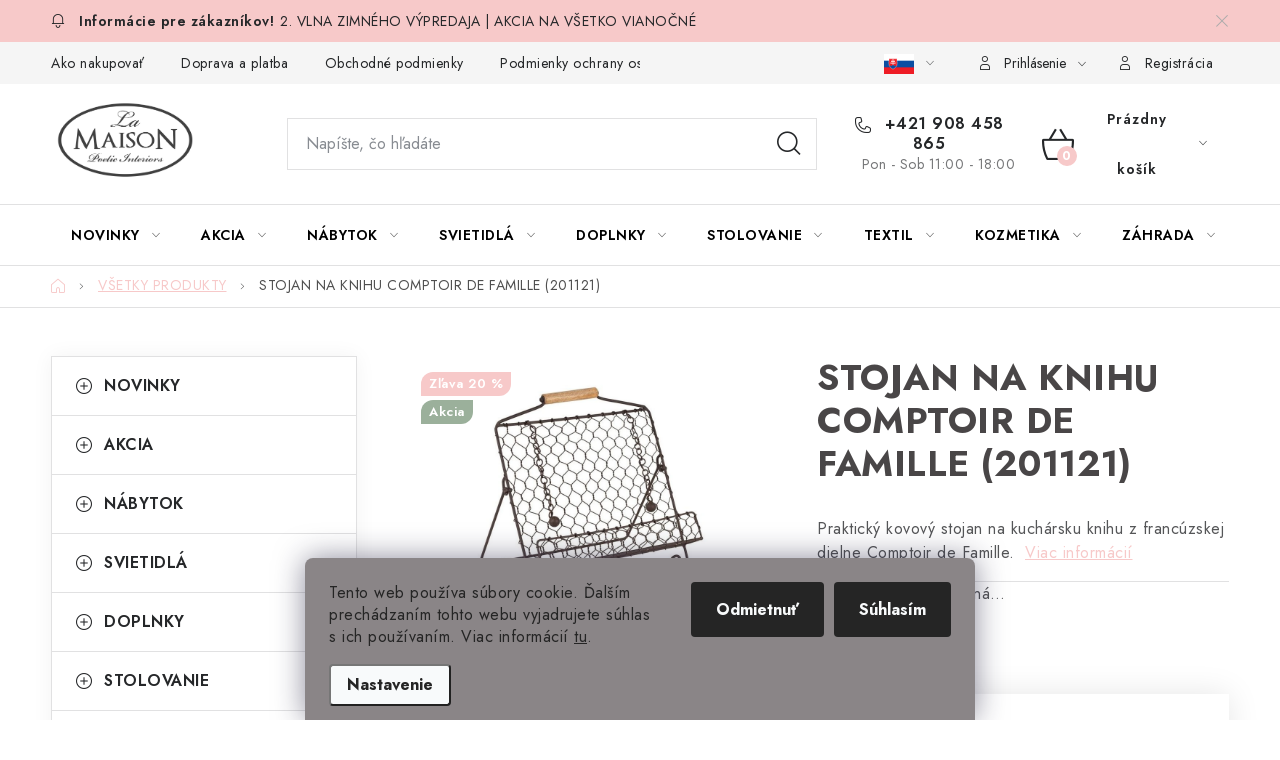

--- FILE ---
content_type: text/html; charset=utf-8
request_url: https://www.lamaison.sk/stojan-na-knihu-comptoir-de-famille--201121/
body_size: 31927
content:
<!doctype html><html lang="sk" dir="ltr" class="header-background-light external-fonts-loaded"><head><meta charset="utf-8" /><meta name="viewport" content="width=device-width,initial-scale=1" /><title>STOJAN NA KNIHU COMPTOIR DE FAMILLE (201121) | LAMAISON.SK</title><link rel="preconnect" href="https://cdn.myshoptet.com" /><link rel="dns-prefetch" href="https://cdn.myshoptet.com" /><link rel="preload" href="https://cdn.myshoptet.com/prj/dist/master/cms/libs/jquery/jquery-1.11.3.min.js" as="script" /><link href="https://cdn.myshoptet.com/prj/dist/master/cms/templates/frontend_templates/shared/css/font-face/nunito.css" rel="stylesheet"><script>
dataLayer = [];
dataLayer.push({'shoptet' : {
    "pageId": 730,
    "pageType": "productDetail",
    "currency": "EUR",
    "currencyInfo": {
        "decimalSeparator": ",",
        "exchangeRate": 1,
        "priceDecimalPlaces": 2,
        "symbol": "\u20ac",
        "symbolLeft": 1,
        "thousandSeparator": " "
    },
    "language": "sk",
    "projectId": 648030,
    "product": {
        "id": 4054,
        "guid": "12b61340-fb0c-11ee-87c0-226a57804605",
        "hasVariants": false,
        "codes": [
            {
                "code": "201121_00"
            }
        ],
        "code": "201121_00",
        "name": "STOJAN NA KNIHU COMPTOIR DE FAMILLE (201121)",
        "appendix": "",
        "weight": 0.5,
        "manufacturer": "Comptoir de Famille",
        "manufacturerGuid": "1EF5335E5A8D6E3297EADA0BA3DED3EE",
        "currentCategory": "V\u0160ETKY PRODUKTY",
        "currentCategoryGuid": "222c365a-fb08-11ee-9362-226a57804605",
        "defaultCategory": "V\u0160ETKY PRODUKTY",
        "defaultCategoryGuid": "222c365a-fb08-11ee-9362-226a57804605",
        "currency": "EUR",
        "priceWithVat": 20.960000000000001
    },
    "stocks": [
        {
            "id": "ext",
            "title": "Sklad",
            "isDeliveryPoint": 0,
            "visibleOnEshop": 1
        }
    ],
    "cartInfo": {
        "id": null,
        "freeShipping": false,
        "freeShippingFrom": 60,
        "leftToFreeGift": {
            "formattedPrice": "\u20ac60",
            "priceLeft": 60
        },
        "freeGift": false,
        "leftToFreeShipping": {
            "priceLeft": 60,
            "dependOnRegion": 0,
            "formattedPrice": "\u20ac60"
        },
        "discountCoupon": [],
        "getNoBillingShippingPrice": {
            "withoutVat": 0,
            "vat": 0,
            "withVat": 0
        },
        "cartItems": [],
        "taxMode": "ORDINARY"
    },
    "cart": [],
    "customer": {
        "priceRatio": 1,
        "priceListId": 1,
        "groupId": null,
        "registered": false,
        "mainAccount": false
    }
}});
dataLayer.push({'cookie_consent' : {
    "marketing": "denied",
    "analytics": "denied"
}});
document.addEventListener('DOMContentLoaded', function() {
    shoptet.consent.onAccept(function(agreements) {
        if (agreements.length == 0) {
            return;
        }
        dataLayer.push({
            'cookie_consent' : {
                'marketing' : (agreements.includes(shoptet.config.cookiesConsentOptPersonalisation)
                    ? 'granted' : 'denied'),
                'analytics': (agreements.includes(shoptet.config.cookiesConsentOptAnalytics)
                    ? 'granted' : 'denied')
            },
            'event': 'cookie_consent'
        });
    });
});
</script>
<meta property="og:type" content="website"><meta property="og:site_name" content="lamaison.sk"><meta property="og:url" content="https://www.lamaison.sk/stojan-na-knihu-comptoir-de-famille--201121/"><meta property="og:title" content="STOJAN NA KNIHU COMPTOIR DE FAMILLE (201121) | LAMAISON.SK"><meta name="author" content="LAMAISON.SK"><meta name="web_author" content="Shoptet.sk"><meta name="dcterms.rightsHolder" content="www.lamaison.sk"><meta name="robots" content="index,follow"><meta property="og:image" content="https://cdn.myshoptet.com/usr/www.lamaison.sk/user/shop/big/4054_stojan-na-knihu-comptoir-de-famille--201121.jpg?662a9aa6"><meta property="og:description" content="Praktický kovový stojan na kuchársku knihu z francúzskej dielne Comptoir de Famille."><meta name="description" content="Praktický kovový stojan na kuchársku knihu z francúzskej dielne Comptoir de Famille."><meta property="product:price:amount" content="20.96"><meta property="product:price:currency" content="EUR"><style>:root {--color-primary: #8a8587;--color-primary-h: 336;--color-primary-s: 2%;--color-primary-l: 53%;--color-primary-hover: #cfcfcf;--color-primary-hover-h: 0;--color-primary-hover-s: 0%;--color-primary-hover-l: 81%;--color-secondary: #F7C9C9;--color-secondary-h: 0;--color-secondary-s: 74%;--color-secondary-l: 88%;--color-secondary-hover: #cfcfcf;--color-secondary-hover-h: 0;--color-secondary-hover-s: 0%;--color-secondary-hover-l: 81%;--color-tertiary: #fadddd;--color-tertiary-h: 0;--color-tertiary-s: 74%;--color-tertiary-l: 92%;--color-tertiary-hover: #F7C9C9;--color-tertiary-hover-h: 0;--color-tertiary-hover-s: 74%;--color-tertiary-hover-l: 88%;--color-header-background: #ffffff;--template-font: "Nunito";--template-headings-font: "Nunito";--header-background-url: url("[data-uri]");--cookies-notice-background: #F8FAFB;--cookies-notice-color: #252525;--cookies-notice-button-hover: #27263f;--cookies-notice-link-hover: #3b3a5f;--templates-update-management-preview-mode-content: "Náhľad aktualizácií šablóny je aktívny pre váš prehliadač."}</style>
    <script>var shoptet = shoptet || {};</script>
    <script src="https://cdn.myshoptet.com/prj/dist/master/shop/dist/main-3g-header.js.05f199e7fd2450312de2.js"></script>
<!-- User include --><!-- service 1213(832) html code header -->
<link href="https://fonts.googleapis.com/css2?family=Jost:wght@400;600;700&display=swap" rel="stylesheet">
<link href="https://cdn.myshoptet.com/prj/dist/master/shop/dist/font-shoptet-13.css.3c47e30adfa2e9e2683b.css" rel="stylesheet">
<link type="text/css" href="https://cdn.myshoptet.com/usr/paxio.myshoptet.com/user/documents/Jupiter/style.css?v1618387" rel="stylesheet" media="all" />
<link type="text/css" href="https://cdn.myshoptet.com/usr/paxio.myshoptet.com/user/documents/Jupiter/preklady.css?v11" rel="stylesheet" media="all" />
<link href="https://cdn.myshoptet.com/usr/paxio.myshoptet.com/user/documents/Jupiter/ikony.css?v1" rel="stylesheet">
<!-- api 1012(643) html code header -->
<style data-purpose="gopay-hiding-apple-pay">
	[data-guid="88d936b1-1db6-11ef-b95f-1606246b557a"] {
		display: none
	}
</style>
<!-- service 417(71) html code header -->
<style>
@media screen and (max-width: 767px) {
body.sticky-mobile:not(.paxio-merkur):not(.venus) .dropdown {display: none !important;}
body.sticky-mobile:not(.paxio-merkur):not(.venus) .languagesMenu{right: 98px; position: absolute;}
body.sticky-mobile:not(.paxio-merkur):not(.venus) .languagesMenu .caret{display: none !important;}
body.sticky-mobile:not(.paxio-merkur):not(.venus) .languagesMenu.open .languagesMenu__content {display: block;right: 0;left: auto;}
.template-12 #header .site-name {max-width: 40% !important;}
}
@media screen and (-ms-high-contrast: active), (-ms-high-contrast: none) {
.template-12 #header {position: fixed; width: 100%;}
.template-12 #content-wrapper.content-wrapper{padding-top: 80px;}
}
.sticky-mobile #header-image{display: none;}
@media screen and (max-width: 640px) {
.template-04.sticky-mobile #header-cart{position: fixed;top: 3px;right: 92px;}
.template-04.sticky-mobile #header-cart::before {font-size: 32px;}
.template-04.sticky-mobile #header-cart strong{display: none;}
}
@media screen and (min-width: 641px) {
.dklabGarnet #main-wrapper {overflow: visible !important;}
}
.dklabGarnet.sticky-mobile #logo img {top: 0 !important;}
@media screen and (min-width: 768px){
.top-navigation-bar .site-name {display: none;}
}
/*NOVÁ VERZE MOBILNÍ HLAVIČKY*/
@media screen and (max-width: 767px){
.scrolled-down body:not(.ordering-process):not(.search-window-visible) .top-navigation-bar {transform: none !important;}
.scrolled-down body:not(.ordering-process):not(.search-window-visible) #header .site-name {transform: none !important;}
.scrolled-down body:not(.ordering-process):not(.search-window-visible) #header .cart-count {transform: none !important;}
.scrolled-down #header {transform: none !important;}

body.template-11.mobile-header-version-1:not(.paxio-merkur):not(.venus) .top-navigation-bar .site-name{display: none !important;}
body.template-11.mobile-header-version-1:not(.paxio-merkur):not(.venus) #header .cart-count {top: -39px !important;position: absolute !important;}
.template-11.sticky-mobile.mobile-header-version-1 .responsive-tools > a[data-target="search"] {visibility: visible;}
.template-12.mobile-header-version-1 #header{position: fixed !important;}
.template-09.mobile-header-version-1.sticky-mobile .top-nav .subnav-left {visibility: visible;}
}

/*Disco*/
@media screen and (min-width: 768px){
.template-13:not(.jupiter) #header, .template-14 #header{position: sticky;top: 0;z-index: 8;}
.template-14.search-window-visible #header{z-index: 9999;}
body.navigation-hovered::before {z-index: 7;}
/*
.template-13 .top-navigation-bar{z-index: 10000;}
.template-13 .popup-widget {z-index: 10001;}
*/
.scrolled .template-13 #header, .scrolled .template-14 #header{box-shadow: 0 2px 10px rgba(0,0,0,0.1);}
.search-focused::before{z-index: 8;}
.top-navigation-bar{z-index: 9;position: relative;}
.paxio-merkur.top-navigation-menu-visible #header .search-form .form-control {z-index: 1;}
.paxio-merkur.top-navigation-menu-visible .search-form::before {z-index: 1;}
.scrolled .popup-widget.cart-widget {position: fixed;top: 68px !important;}

/* MERKUR */
.paxio-merkur.sticky-mobile.template-11 #oblibeneBtn{line-height: 70px !important;}
}


/* VENUS */
@media screen and (min-width: 768px){
.venus.sticky-mobile:not(.ordering-process) #header {position: fixed !important;width: 100%;transform: none !important;translate: none !important;box-shadow: 0 2px 10px rgba(0,0,0,0.1);visibility: visible !important;opacity: 1 !important;}
.venus.sticky-mobile:not(.ordering-process) .overall-wrapper{padding-top: 160px;}
.venus.sticky-mobile.type-index:not(.ordering-process) .overall-wrapper{padding-top: 85px;}
.venus.sticky-mobile:not(.ordering-process) #content-wrapper.content-wrapper {padding-top: 0 !important;}
}
@media screen and (max-width: 767px){
.template-14 .top-navigation-bar > .site-name{display: none !important;}
.template-14 #header .header-top .header-top-wrapper .site-name{margin: 0;}
}
/* JUPITER */
@media screen and (max-width: 767px){
.scrolled-down body.jupiter:not(.ordering-process):not(.search-window-visible) #header .site-name {-webkit-transform: translateX(-50%) !important;transform: translateX(-50%) !important;}
}
@media screen and (min-width: 768px){
.jupiter.sticky-header #header::after{display: none;}
.jupiter.sticky-header #header{position: fixed; top: 0; width: 100%;z-index: 99;}
.jupiter.sticky-header.ordering-process #header{position: relative;}
.jupiter.sticky-header .overall-wrapper{padding-top: 182px;}
.jupiter.sticky-header.ordering-process .overall-wrapper{padding-top: 0;}
.jupiter.sticky-header #header .header-top {height: 80px;}
}
</style>
<!-- project html code header -->
<style>
/*html, body, h1, h2, h3, h4, h5, h6, .h1, .h2, .h3, .h4, .h5, .h6{font-family: 'Nunito' !important;}*/
h1, h2, h3, h4, h5, h6, .h1, .h2, .h3, .h4, .h5, .h6{font-weight: 700;}
@media screen and (min-width: 768px){
#header .site-name a img {max-height: 83px;}
.header-bottom {background-color: #fff;border-top: 1px solid var(--color-border);border-bottom: 1px solid var(--color-border);}
.navigation-in > ul > li > a {color: #000;}
.menu-helper > span {color: #000;}
}
.site-msg {background-color: #F7C9C9;}
.custom-footer__contact h4 span span{font-size: 16px;font-weight: 400;display: inline-block;margin: 0;}
.flags-default .flag {background-color: #9bb09b !important;}
.flags-default .flag.flag-sleva, .flag.flag-sleva {background-color: #F7C9C9 !important;}
.siteCookies__form, .siteCookies--bottom.siteCookies--scrolled {background-color: #8a8587;}
h1, h2, h3, h4, h5, h6, .h1, .h2, .h3, .h4, .h5, .h6, .products-block > div .p .name {color: #494647 !important;}
.custom-banner{margin-top: 64px;}
.custom-banner img{width: 100%;}
body.search-focused::before, .cart-window-visible::before, .login-window-visible::before, .cart-empty-visible::before, .top-navigation-menu-visible::before, .langcur-wingow-visible::before, .submenu-visible::before, .menu-helper-visible::before {background-color: rgba(0, 0, 0, 0.1);}
.siteCookies__button:hover {background-color: #fff;color: #000;}
.siteCookies__link:hover {background: #000;}
@media screen and (max-width: 767px){
.siteCookies__button{margin: 0 !important;}
}

.dropdown.--custom {height: 40px;padding: 0 5px;display: flex;align-items: center;margin-right: 0;justify-content: center;}
.dropdown.--custom button {background: none;border: 0;text-decoration: none!important;}
.dropdown.--custom .caret {margin-left: 10px;}
.dropdown.--custom img {width: 30px;}
.dropdown.--custom button::before {display: none;}
.dropdown.--custom button:hover {text-decoration: none;}
.dropdown.--custom .dropdown-menu {list-style: none;margin-top: 15px;min-width: 150px;padding: 15px;}
.dropdown.--custom .dropdown-menu li {list-style: none;}
.dropdown.--custom .dropdown-menu li a {padding: 0;margin-left: 0!important;}
.dropdown.--custom .dropdown-menu li a:before {display: none;}
.dropdown.--custom .dropdown-menu li a:hover {background-color: transparent;}

@media (max-width: 767px) {
  .dropdown.--custom img {width: 24px;}
  .dropdown.--custom {margin-right: -10px;}
}

</style>
<!-- /User include --><link rel="shortcut icon" href="/favicon.ico" type="image/x-icon" /><link rel="canonical" href="https://www.lamaison.sk/stojan-na-knihu-comptoir-de-famille--201121/" />    <!-- Global site tag (gtag.js) - Google Analytics -->
    <script async src="https://www.googletagmanager.com/gtag/js?id=G-0EJEX9BWYM"></script>
    <script>
        
        window.dataLayer = window.dataLayer || [];
        function gtag(){dataLayer.push(arguments);}
        

                    console.debug('default consent data');

            gtag('consent', 'default', {"ad_storage":"denied","analytics_storage":"denied","ad_user_data":"denied","ad_personalization":"denied","wait_for_update":500});
            dataLayer.push({
                'event': 'default_consent'
            });
        
        gtag('js', new Date());

        
                gtag('config', 'G-0EJEX9BWYM', {"groups":"GA4","send_page_view":false,"content_group":"productDetail","currency":"EUR","page_language":"sk"});
        
                gtag('config', 'AW-17743546122', {"allow_enhanced_conversions":true});
        
        
        
        
        
                    gtag('event', 'page_view', {"send_to":"GA4","page_language":"sk","content_group":"productDetail","currency":"EUR"});
        
                gtag('set', 'currency', 'EUR');

        gtag('event', 'view_item', {
            "send_to": "UA",
            "items": [
                {
                    "id": "201121_00",
                    "name": "STOJAN NA KNIHU COMPTOIR DE FAMILLE (201121)",
                    "category": "V\u0160ETKY PRODUKTY",
                                        "brand": "Comptoir de Famille",
                                                            "price": 17.04
                }
            ]
        });
        
        
        
        
        
                    gtag('event', 'view_item', {"send_to":"GA4","page_language":"sk","content_group":"productDetail","value":17.039999999999999,"currency":"EUR","items":[{"item_id":"201121_00","item_name":"STOJAN NA KNIHU COMPTOIR DE FAMILLE (201121)","item_brand":"Comptoir de Famille","item_category":"V\u0160ETKY PRODUKTY","price":17.039999999999999,"quantity":1,"index":0}]});
        
        
        
        
        
        
        
        document.addEventListener('DOMContentLoaded', function() {
            if (typeof shoptet.tracking !== 'undefined') {
                for (var id in shoptet.tracking.bannersList) {
                    gtag('event', 'view_promotion', {
                        "send_to": "UA",
                        "promotions": [
                            {
                                "id": shoptet.tracking.bannersList[id].id,
                                "name": shoptet.tracking.bannersList[id].name,
                                "position": shoptet.tracking.bannersList[id].position
                            }
                        ]
                    });
                }
            }

            shoptet.consent.onAccept(function(agreements) {
                if (agreements.length !== 0) {
                    console.debug('gtag consent accept');
                    var gtagConsentPayload =  {
                        'ad_storage': agreements.includes(shoptet.config.cookiesConsentOptPersonalisation)
                            ? 'granted' : 'denied',
                        'analytics_storage': agreements.includes(shoptet.config.cookiesConsentOptAnalytics)
                            ? 'granted' : 'denied',
                                                                                                'ad_user_data': agreements.includes(shoptet.config.cookiesConsentOptPersonalisation)
                            ? 'granted' : 'denied',
                        'ad_personalization': agreements.includes(shoptet.config.cookiesConsentOptPersonalisation)
                            ? 'granted' : 'denied',
                        };
                    console.debug('update consent data', gtagConsentPayload);
                    gtag('consent', 'update', gtagConsentPayload);
                    dataLayer.push(
                        { 'event': 'update_consent' }
                    );
                }
            });
        });
    </script>
</head><body class="desktop id-730 in-vsetky-produkty template-13 type-product type-detail multiple-columns-body columns-mobile-2 columns-3 blank-mode blank-mode-css smart-labels-active ums_forms_redesign--off ums_a11y_category_page--on ums_discussion_rating_forms--off ums_flags_display_unification--on ums_a11y_login--on mobile-header-version-1">
        <div id="fb-root"></div>
        <script>
            window.fbAsyncInit = function() {
                FB.init({
//                    appId            : 'your-app-id',
                    autoLogAppEvents : true,
                    xfbml            : true,
                    version          : 'v19.0'
                });
            };
        </script>
        <script async defer crossorigin="anonymous" src="https://connect.facebook.net/sk_SK/sdk.js"></script>    <div class="siteCookies siteCookies--bottom siteCookies--light js-siteCookies" role="dialog" data-testid="cookiesPopup" data-nosnippet>
        <div class="siteCookies__form">
            <div class="siteCookies__content">
                <div class="siteCookies__text">
                    Tento web používa súbory cookie. Ďalším prechádzaním tohto webu vyjadrujete súhlas s ich používaním. Viac informácií <a href="/podmienky-ochrany-osobnych-udajov/" target="\&quot;_blank\&quot;" rel="\&quot;" noreferrer="">tu</a>.
                </div>
                <p class="siteCookies__links">
                    <button class="siteCookies__link js-cookies-settings" aria-label="Nastavenia cookies" data-testid="cookiesSettings">Nastavenie</button>
                </p>
            </div>
            <div class="siteCookies__buttonWrap">
                                    <button class="siteCookies__button js-cookiesConsentSubmit" value="reject" aria-label="Odmietnuť cookies" data-testid="buttonCookiesReject">Odmietnuť</button>
                                <button class="siteCookies__button js-cookiesConsentSubmit" value="all" aria-label="Prijať cookies" data-testid="buttonCookiesAccept">Súhlasím</button>
            </div>
        </div>
        <script>
            document.addEventListener("DOMContentLoaded", () => {
                const siteCookies = document.querySelector('.js-siteCookies');
                document.addEventListener("scroll", shoptet.common.throttle(() => {
                    const st = document.documentElement.scrollTop;
                    if (st > 1) {
                        siteCookies.classList.add('siteCookies--scrolled');
                    } else {
                        siteCookies.classList.remove('siteCookies--scrolled');
                    }
                }, 100));
            });
        </script>
    </div>
<a href="#content" class="skip-link sr-only">Prejsť na obsah</a><div class="overall-wrapper"><div class="site-msg information"><div class="container"><div class="text">2. VLNA ZIMNÉHO VÝPREDAJA | AKCIA NA VŠETKO VIANOČNÉ</div><div class="close js-close-information-msg"></div></div></div><div class="user-action"><div class="container">
    <div class="user-action-in">
                    <div id="login" class="user-action-login popup-widget login-widget" role="dialog" aria-labelledby="loginHeading">
        <div class="popup-widget-inner">
                            <h2 id="loginHeading">Prihlásenie k vášmu účtu</h2><div id="customerLogin"><form action="/action/Customer/Login/" method="post" id="formLoginIncluded" class="csrf-enabled formLogin" data-testid="formLogin"><input type="hidden" name="referer" value="" /><div class="form-group"><div class="input-wrapper email js-validated-element-wrapper no-label"><input type="email" name="email" class="form-control" autofocus placeholder="E-mailová adresa (napr. jan@novak.sk)" data-testid="inputEmail" autocomplete="email" required /></div></div><div class="form-group"><div class="input-wrapper password js-validated-element-wrapper no-label"><input type="password" name="password" class="form-control" placeholder="Heslo" data-testid="inputPassword" autocomplete="current-password" required /><span class="no-display">Nemôžete vyplniť toto pole</span><input type="text" name="surname" value="" class="no-display" /></div></div><div class="form-group"><div class="login-wrapper"><button type="submit" class="btn btn-secondary btn-text btn-login" data-testid="buttonSubmit">Prihlásiť sa</button><div class="password-helper"><a href="/registracia/" data-testid="signup" rel="nofollow">Nová registrácia</a><a href="/klient/zabudnute-heslo/" rel="nofollow">Zabudnuté heslo</a></div></div></div></form>
</div>                    </div>
    </div>

                <div id="cart-widget" class="user-action-cart popup-widget cart-widget loader-wrapper" data-testid="popupCartWidget" role="dialog" aria-hidden="true">
            <div class="popup-widget-inner cart-widget-inner place-cart-here">
                <div class="loader-overlay">
                    <div class="loader"></div>
                </div>
            </div>
        </div>
    </div>
</div>
</div><div class="top-navigation-bar" data-testid="topNavigationBar">

    <div class="container">

                            <div class="top-navigation-menu">
                <ul class="top-navigation-bar-menu">
                                            <li class="top-navigation-menu-item-27">
                            <a href="/ako-nakupovat/" title="Ako nakupovať">Ako nakupovať</a>
                        </li>
                                            <li class="top-navigation-menu-item-706">
                            <a href="/doprava-platba/" title="Doprava a platba">Doprava a platba</a>
                        </li>
                                            <li class="top-navigation-menu-item-39">
                            <a href="/obchodne-podmienky/" title="Obchodné podmienky">Obchodné podmienky</a>
                        </li>
                                            <li class="top-navigation-menu-item-691">
                            <a href="/podmienky-ochrany-osobnych-udajov/" title="Podmienky ochrany osobných údajov">Podmienky ochrany osobných údajov</a>
                        </li>
                                            <li class="top-navigation-menu-item-1465">
                            <a href="/navod-na-udrzbu-nabytku/" title="Návod na údržbu nábytku">Návod na údržbu nábytku</a>
                        </li>
                                            <li class="top-navigation-menu-item-709">
                            <a href="/reklamacny-poriadok/" title="Reklamačný poriadok">Reklamačný poriadok</a>
                        </li>
                                            <li class="top-navigation-menu-item-1414">
                            <a href="/pravidla-zliav-a-akcii/" title="Pravidlá zliav a akcií">Pravidlá zliav a akcií</a>
                        </li>
                                            <li class="top-navigation-menu-item-715">
                            <a href="/galeria/" title="Galéria">Galéria</a>
                        </li>
                                            <li class="top-navigation-menu-item-718">
                            <a href="/katalogy/" title="Katalógy">Katalógy</a>
                        </li>
                                    </ul>
                <div class="top-navigation-menu-trigger">Viac</div>
                <ul class="top-navigation-bar-menu-helper"></ul>
            </div>
        
        <div class="top-navigation-tools">
                        <button class="top-nav-button top-nav-button-login toggle-window" type="button" data-target="login" aria-haspopup="dialog" aria-controls="login" aria-expanded="false" data-testid="signin"><span>Prihlásenie</span></button>
    <a href="/registracia/" class="top-nav-button top-nav-button-register" data-testid="headerSignup">Registrácia</a>
        </div>

    </div>

</div>
<header id="header">
        <div class="header-top">
            <div class="container navigation-wrapper header-top-wrapper">
                <div class="site-name"><a href="/" data-testid="linkWebsiteLogo"><img src="https://cdn.myshoptet.com/usr/www.lamaison.sk/user/logos/logo_oval_800x450-2.png" alt="LAMAISON.SK" fetchpriority="low" /></a></div>                <div class="search" itemscope itemtype="https://schema.org/WebSite">
                    <meta itemprop="headline" content="VŠETKY PRODUKTY"/><meta itemprop="url" content="https://www.lamaison.sk"/><meta itemprop="text" content="Praktický kovový stojan na kuchársku knihu z francúzskej dielne Comptoir de Famille."/>                    <form action="/action/ProductSearch/prepareString/" method="post"
    id="formSearchForm" class="search-form compact-form js-search-main"
    itemprop="potentialAction" itemscope itemtype="https://schema.org/SearchAction" data-testid="searchForm">
    <fieldset>
        <meta itemprop="target"
            content="https://www.lamaison.sk/vyhladavanie/?string={string}"/>
        <input type="hidden" name="language" value="sk"/>
        
            
    <span class="search-input-icon" aria-hidden="true"></span>

<input
    type="search"
    name="string"
        class="query-input form-control search-input js-search-input"
    placeholder="Napíšte, čo hľadáte"
    autocomplete="off"
    required
    itemprop="query-input"
    aria-label="Vyhľadávanie"
    data-testid="searchInput"
>
            <button type="submit" class="btn btn-default search-button" data-testid="searchBtn">Hľadať</button>
        
    </fieldset>
</form>
                </div>
                <div class="navigation-buttons">
                    <a href="#" class="toggle-window" data-target="search" data-testid="linkSearchIcon"><span class="sr-only">Hľadať</span></a>
                        
    <a href="/kosik/" class="btn btn-icon toggle-window cart-count" data-target="cart" data-hover="true" data-redirect="true" data-testid="headerCart" rel="nofollow" aria-haspopup="dialog" aria-expanded="false" aria-controls="cart-widget">
        
                <span class="sr-only">Nákupný košík</span>
        
            <span class="cart-price visible-lg-inline-block" data-testid="headerCartPrice">
                                    Prázdny košík                            </span>
        
    
            </a>
                    <a href="#" class="toggle-window" data-target="navigation" data-testid="hamburgerMenu"></a>
                </div>
            </div>
        </div>
        <div class="header-bottom">
            <div class="container navigation-wrapper header-bottom-wrapper js-navigation-container">
                <nav id="navigation" aria-label="Hlavné menu" data-collapsible="true"><div class="navigation-in menu"><ul class="menu-level-1" role="menubar" data-testid="headerMenuItems"><li class="menu-item-1336 ext" role="none"><a href="/novinky/" data-testid="headerMenuItem" role="menuitem" aria-haspopup="true" aria-expanded="false"><b>NOVINKY</b><span class="submenu-arrow"></span></a><ul class="menu-level-2" aria-label="NOVINKY" tabindex="-1" role="menu"><li class="menu-item-1504" role="none"><div class="menu-no-image"><a href="/novinky-doplnky/" data-testid="headerMenuItem" role="menuitem"><span>Novinky doplnky</span></a>
                        </div></li><li class="menu-item-1507" role="none"><div class="menu-no-image"><a href="/novinky-textil-2/" data-testid="headerMenuItem" role="menuitem"><span>Novinky textil</span></a>
                        </div></li><li class="menu-item-1309" role="none"><div class="menu-no-image"><a href="/novinky-nabytok/" data-testid="headerMenuItem" role="menuitem"><span>Novinky nábytok</span></a>
                        </div></li></ul></li>
<li class="menu-item-1252 ext" role="none"><a href="/akcia/" data-testid="headerMenuItem" role="menuitem" aria-haspopup="true" aria-expanded="false"><b>AKCIA</b><span class="submenu-arrow"></span></a><ul class="menu-level-2" aria-label="AKCIA" tabindex="-1" role="menu"><li class="menu-item-757" role="none"><div class="menu-no-image"><a href="/nabytok-v-akcii/" data-testid="headerMenuItem" role="menuitem"><span>Nábytok v akcii</span></a>
                        </div></li><li class="menu-item-946" role="none"><div class="menu-no-image"><a href="/doplnky-v-akcii/" data-testid="headerMenuItem" role="menuitem"><span>Doplnky v akcii</span></a>
                        </div></li><li class="menu-item-1153" role="none"><div class="menu-no-image"><a href="/textil-v-akcii/" data-testid="headerMenuItem" role="menuitem"><span>Textil v akcii</span></a>
                        </div></li><li class="menu-item-1315" role="none"><div class="menu-no-image"><a href="/kozmetika-v-akcii/" data-testid="headerMenuItem" role="menuitem"><span>Kozmetika v akcii</span></a>
                        </div></li></ul></li>
<li class="menu-item-763 ext" role="none"><a href="/francuzsky-nabytok/" data-testid="headerMenuItem" role="menuitem" aria-haspopup="true" aria-expanded="false"><b>NÁBYTOK</b><span class="submenu-arrow"></span></a><ul class="menu-level-2" aria-label="NÁBYTOK" tabindex="-1" role="menu"><li class="menu-item-745" role="none"><div class="menu-no-image"><a href="/nabytok-skladom/" data-testid="headerMenuItem" role="menuitem"><span>Nábytok skladom</span></a>
                        </div></li><li class="menu-item-832" role="none"><div class="menu-no-image"><a href="/baldachyny/" data-testid="headerMenuItem" role="menuitem"><span>Baldachýny</span></a>
                        </div></li><li class="menu-item-802" role="none"><div class="menu-no-image"><a href="/kniznice/" data-testid="headerMenuItem" role="menuitem"><span>Knižnice</span></a>
                        </div></li><li class="menu-item-784" role="none"><div class="menu-no-image"><a href="/komody-a-skrinky/" data-testid="headerMenuItem" role="menuitem"><span>Komody a skrinky</span></a>
                        </div></li><li class="menu-item-1024" role="none"><div class="menu-no-image"><a href="/kovovy-nabytok/" data-testid="headerMenuItem" role="menuitem"><span>Kovový nábytok</span></a>
                        </div></li><li class="menu-item-1467" role="none"><div class="menu-no-image"><a href="/krbove-rimsy/" data-testid="headerMenuItem" role="menuitem"><span>Krbové rímsy</span></a>
                        </div></li><li class="menu-item-826" role="none"><div class="menu-no-image"><a href="/kresla/" data-testid="headerMenuItem" role="menuitem"><span>Kreslá</span></a>
                        </div></li><li class="menu-item-736" role="none"><div class="menu-no-image"><a href="/kuchyna/" data-testid="headerMenuItem" role="menuitem"><span>Kuchyňa</span></a>
                        </div></li><li class="menu-item-1297" role="none"><div class="menu-no-image"><a href="/kupelnovy-nabytok/" data-testid="headerMenuItem" role="menuitem"><span>Kúpeľňový nábytok</span></a>
                        </div></li><li class="menu-item-1444" role="none"><div class="menu-no-image"><a href="/lavice/" data-testid="headerMenuItem" role="menuitem"><span>Lavice</span></a>
                        </div></li><li class="menu-item-1321" role="none"><div class="menu-no-image"><a href="/panely-a-veraje/" data-testid="headerMenuItem" role="menuitem"><span>Panely a veraje</span></a>
                        </div></li><li class="menu-item-862" role="none"><div class="menu-no-image"><a href="/pohovky/" data-testid="headerMenuItem" role="menuitem"><span>Pohovky</span></a>
                        </div></li><li class="menu-item-748" role="none"><div class="menu-no-image"><a href="/police/" data-testid="headerMenuItem" role="menuitem"><span>Police</span></a>
                        </div></li><li class="menu-item-823" role="none"><div class="menu-no-image"><a href="/postele-a-cela/" data-testid="headerMenuItem" role="menuitem"><span>Postele a čelá</span></a>
                        </div></li><li class="menu-item-1438" role="none"><div class="menu-no-image"><a href="/sedacky/" data-testid="headerMenuItem" role="menuitem"><span>Sedačky</span></a>
                        </div></li><li class="menu-item-769" role="none"><div class="menu-no-image"><a href="/stolicky/" data-testid="headerMenuItem" role="menuitem"><span>Stoličky</span></a>
                        </div></li><li class="menu-item-790" role="none"><div class="menu-no-image"><a href="/stoliky/" data-testid="headerMenuItem" role="menuitem"><span>Stolíky</span></a>
                        </div></li><li class="menu-item-778" role="none"><div class="menu-no-image"><a href="/stoly/" data-testid="headerMenuItem" role="menuitem"><span>Stoly</span></a>
                        </div></li><li class="menu-item-775" role="none"><div class="menu-no-image"><a href="/taburety/" data-testid="headerMenuItem" role="menuitem"><span>Taburety</span></a>
                        </div></li><li class="menu-item-844" role="none"><div class="menu-no-image"><a href="/usiaky/" data-testid="headerMenuItem" role="menuitem"><span>Ušiaky</span></a>
                        </div></li><li class="menu-item-742" role="none"><div class="menu-no-image"><a href="/skrine/" data-testid="headerMenuItem" role="menuitem"><span>Skrine</span></a>
                        </div></li><li class="menu-item-1162" role="none"><div class="menu-no-image"><a href="/vesiaky/" data-testid="headerMenuItem" role="menuitem"><span>Vešiaky</span></a>
                        </div></li><li class="menu-item-814" role="none"><div class="menu-no-image"><a href="/vitriny/" data-testid="headerMenuItem" role="menuitem"><span>Vitríny</span></a>
                        </div></li><li class="menu-item-793" role="none"><div class="menu-no-image"><a href="/zrkadla/" data-testid="headerMenuItem" role="menuitem"><span>Zrkadlá</span></a>
                        </div></li></ul></li>
<li class="menu-item-865 ext" role="none"><a href="/svietidla/" data-testid="headerMenuItem" role="menuitem" aria-haspopup="true" aria-expanded="false"><b>SVIETIDLÁ</b><span class="submenu-arrow"></span></a><ul class="menu-level-2" aria-label="SVIETIDLÁ" tabindex="-1" role="menu"><li class="menu-item-1417" role="none"><div class="menu-no-image"><a href="/lustre/" data-testid="headerMenuItem" role="menuitem"><span>Lustre</span></a>
                        </div></li><li class="menu-item-1420" role="none"><div class="menu-no-image"><a href="/stropne-svietidla/" data-testid="headerMenuItem" role="menuitem"><span>Stropné svietidlá</span></a>
                        </div></li><li class="menu-item-1423" role="none"><div class="menu-no-image"><a href="/nastenne-svietidla/" data-testid="headerMenuItem" role="menuitem"><span>Nástenné svietidlá</span></a>
                        </div></li><li class="menu-item-1426" role="none"><div class="menu-no-image"><a href="/stolove-svietidla/" data-testid="headerMenuItem" role="menuitem"><span>Stolové svietidlá</span></a>
                        </div></li><li class="menu-item-1429" role="none"><div class="menu-no-image"><a href="/stojate-lampy/" data-testid="headerMenuItem" role="menuitem"><span>Stojaté lampy</span></a>
                        </div></li><li class="menu-item-1450" role="none"><div class="menu-no-image"><a href="/tienidla/" data-testid="headerMenuItem" role="menuitem"><span>Tienidlá</span></a>
                        </div></li></ul></li>
<li class="menu-item-796 ext" role="none"><a href="/doplnky-a-dekoracie/" data-testid="headerMenuItem" role="menuitem" aria-haspopup="true" aria-expanded="false"><b>DOPLNKY</b><span class="submenu-arrow"></span></a><ul class="menu-level-2" aria-label="DOPLNKY" tabindex="-1" role="menu"><li class="menu-item-1102" role="none"><div class="menu-no-image"><a href="/dekoracie/" data-testid="headerMenuItem" role="menuitem"><span>Dekorácie</span></a>
                        </div></li><li class="menu-item-1171" role="none"><div class="menu-no-image"><a href="/dverne-uchytky/" data-testid="headerMenuItem" role="menuitem"><span>Dverné úchytky</span></a>
                        </div></li><li class="menu-item-988" role="none"><div class="menu-no-image"><a href="/do-kupelne/" data-testid="headerMenuItem" role="menuitem"><span>Do kúpeľne</span></a>
                        </div></li><li class="menu-item-1303" role="none"><div class="menu-no-image"><a href="/fotoramy/" data-testid="headerMenuItem" role="menuitem"><span>Fotorámy</span></a>
                        </div></li><li class="menu-item-943" role="none"><div class="menu-no-image"><a href="/hodiny/" data-testid="headerMenuItem" role="menuitem"><span>Hodiny</span></a>
                        </div></li><li class="menu-item-1114" role="none"><div class="menu-no-image"><a href="/kosiky/" data-testid="headerMenuItem" role="menuitem"><span>Košíky</span></a>
                        </div></li><li class="menu-item-1261" role="none"><div class="menu-no-image"><a href="/krabice-a-boxy/" data-testid="headerMenuItem" role="menuitem"><span>Krabice a boxy</span></a>
                        </div></li><li class="menu-item-1210" role="none"><div class="menu-no-image"><a href="/kvety-umele/" data-testid="headerMenuItem" role="menuitem"><span>Kvety umelé</span></a>
                        </div></li><li class="menu-item-1324" role="none"><div class="menu-no-image"><a href="/kvetinace/" data-testid="headerMenuItem" role="menuitem"><span>Kvetináče</span></a>
                        </div></li><li class="menu-item-916" role="none"><div class="menu-no-image"><a href="/obrazy/" data-testid="headerMenuItem" role="menuitem"><span>Obrazy</span></a>
                        </div></li><li class="menu-item-1147" role="none"><div class="menu-no-image"><a href="/ozdoby/" data-testid="headerMenuItem" role="menuitem"><span>Ozdoby</span></a>
                        </div></li><li class="menu-item-1165" role="none"><div class="menu-no-image"><a href="/policky-a-konzoly/" data-testid="headerMenuItem" role="menuitem"><span>Poličky a konzoly</span></a>
                        </div></li><li class="menu-item-919" role="none"><div class="menu-no-image"><a href="/pre-panov/" data-testid="headerMenuItem" role="menuitem"><span>Pre pánov</span></a>
                        </div></li><li class="menu-item-1045" role="none"><div class="menu-no-image"><a href="/plysove-zvieratka/" data-testid="headerMenuItem" role="menuitem"><span>Plyšové zvieratká</span></a>
                        </div></li><li class="menu-item-1105" role="none"><div class="menu-no-image"><a href="/sosky/" data-testid="headerMenuItem" role="menuitem"><span>Sošky</span></a>
                        </div></li><li class="menu-item-1222" role="none"><div class="menu-no-image"><a href="/stojany/" data-testid="headerMenuItem" role="menuitem"><span>Stojany</span></a>
                        </div></li><li class="menu-item-1144" role="none"><div class="menu-no-image"><a href="/sviecky/" data-testid="headerMenuItem" role="menuitem"><span>Sviečky</span></a>
                        </div></li><li class="menu-item-886" role="none"><div class="menu-no-image"><a href="/svietniky-a-lanterny/" data-testid="headerMenuItem" role="menuitem"><span>Svietniky a lanterny</span></a>
                        </div></li><li class="menu-item-1249" role="none"><div class="menu-no-image"><a href="/tabulky/" data-testid="headerMenuItem" role="menuitem"><span>Tabuľky</span></a>
                        </div></li><li class="menu-item-1195" role="none"><div class="menu-no-image"><a href="/vazy/" data-testid="headerMenuItem" role="menuitem"><span>Vázy</span></a>
                        </div></li><li class="menu-item-1213" role="none"><div class="menu-no-image"><a href="/vence/" data-testid="headerMenuItem" role="menuitem"><span>Vence</span></a>
                        </div></li><li class="menu-item-1342" role="none"><div class="menu-no-image"><a href="/vesiaky2/" data-testid="headerMenuItem" role="menuitem"><span>Vešiaky</span></a>
                        </div></li><li class="menu-item-1339" role="none"><div class="menu-no-image"><a href="/zrkadla2/" data-testid="headerMenuItem" role="menuitem"><span>Zrkadlá</span></a>
                        </div></li><li class="menu-item-1135" role="none"><div class="menu-no-image"><a href="/ostatne-doplnky/" data-testid="headerMenuItem" role="menuitem"><span>Ostatné doplnky</span></a>
                        </div></li></ul></li>
<li class="menu-item-994 ext" role="none"><a href="/kuchyna-a-stolovanie/" data-testid="headerMenuItem" role="menuitem" aria-haspopup="true" aria-expanded="false"><b>STOLOVANIE</b><span class="submenu-arrow"></span></a><ul class="menu-level-2" aria-label="STOLOVANIE" tabindex="-1" role="menu"><li class="menu-item-1192" role="none"><div class="menu-no-image"><a href="/boxy-a-kosiky/" data-testid="headerMenuItem" role="menuitem"><span>Boxy a košíky</span></a>
                        </div></li><li class="menu-item-1129" role="none"><div class="menu-no-image"><a href="/cajniky/" data-testid="headerMenuItem" role="menuitem"><span>Čajníky</span></a>
                        </div></li><li class="menu-item-1093" role="none"><div class="menu-no-image"><a href="/dzbany-a-mliecniky/" data-testid="headerMenuItem" role="menuitem"><span>Džbány a mliečniky</span></a>
                        </div></li><li class="menu-item-997" role="none"><div class="menu-no-image"><a href="/dozy/" data-testid="headerMenuItem" role="menuitem"><span>Dózy</span></a>
                        </div></li><li class="menu-item-1087" role="none"><div class="menu-no-image"><a href="/hrnceky-a-salky/" data-testid="headerMenuItem" role="menuitem"><span>Hrnčeky a šálky</span></a>
                        </div></li><li class="menu-item-1096" role="none"><div class="menu-no-image"><a href="/korenicky-a-cukornicky/" data-testid="headerMenuItem" role="menuitem"><span>Koreničky a cukorničky</span></a>
                        </div></li><li class="menu-item-1476" role="none"><div class="menu-no-image"><a href="/maselnicky/" data-testid="headerMenuItem" role="menuitem"><span>Maselničky</span></a>
                        </div></li><li class="menu-item-1180" role="none"><div class="menu-no-image"><a href="/misky/" data-testid="headerMenuItem" role="menuitem"><span>Misky</span></a>
                        </div></li><li class="menu-item-1051" role="none"><div class="menu-no-image"><a href="/podnosy/" data-testid="headerMenuItem" role="menuitem"><span>Podnosy</span></a>
                        </div></li><li class="menu-item-970" role="none"><div class="menu-no-image"><a href="/pohare/" data-testid="headerMenuItem" role="menuitem"><span>Poháre</span></a>
                        </div></li><li class="menu-item-931" role="none"><div class="menu-no-image"><a href="/prestieranie/" data-testid="headerMenuItem" role="menuitem"><span>Prestieranie</span></a>
                        </div></li><li class="menu-item-1150" role="none"><div class="menu-no-image"><a href="/pribor/" data-testid="headerMenuItem" role="menuitem"><span>Príbor</span></a>
                        </div></li><li class="menu-item-1132" role="none"><div class="menu-no-image"><a href="/servitky/" data-testid="headerMenuItem" role="menuitem"><span>Servítky</span></a>
                        </div></li><li class="menu-item-1078" role="none"><div class="menu-no-image"><a href="/taniere/" data-testid="headerMenuItem" role="menuitem"><span>Taniere</span></a>
                        </div></li><li class="menu-item-1111" role="none"><div class="menu-no-image"><a href="/zapekacie-nadoby/" data-testid="headerMenuItem" role="menuitem"><span>Zapekacie nádoby</span></a>
                        </div></li><li class="menu-item-1081" role="none"><div class="menu-no-image"><a href="/keramika/" data-testid="headerMenuItem" role="menuitem"><span>Keramika</span></a>
                        </div></li><li class="menu-item-1138" role="none"><div class="menu-no-image"><a href="/porcelan/" data-testid="headerMenuItem" role="menuitem"><span>Porcelán</span></a>
                        </div></li><li class="menu-item-973" role="none"><div class="menu-no-image"><a href="/sklo/" data-testid="headerMenuItem" role="menuitem"><span>Sklo</span></a>
                        </div></li></ul></li>
<li class="menu-item-934 ext" role="none"><a href="/bytovy-textil/" data-testid="headerMenuItem" role="menuitem" aria-haspopup="true" aria-expanded="false"><b>TEXTIL</b><span class="submenu-arrow"></span></a><ul class="menu-level-2" aria-label="TEXTIL" tabindex="-1" role="menu"><li class="menu-item-1240" role="none"><div class="menu-no-image"><a href="/chnapky/" data-testid="headerMenuItem" role="menuitem"><span>Chňapky</span></a>
                        </div></li><li class="menu-item-1036" role="none"><div class="menu-no-image"><a href="/deky/" data-testid="headerMenuItem" role="menuitem"><span>Deky</span></a>
                        </div></li><li class="menu-item-1264" role="none"><div class="menu-no-image"><a href="/koberce/" data-testid="headerMenuItem" role="menuitem"><span>Koberce</span></a>
                        </div></li><li class="menu-item-979" role="none"><div class="menu-no-image"><a href="/obrusy/" data-testid="headerMenuItem" role="menuitem"><span>Obrusy</span></a>
                        </div></li><li class="menu-item-901" role="none"><div class="menu-no-image"><a href="/podsedaky/" data-testid="headerMenuItem" role="menuitem"><span>Podsedáky</span></a>
                        </div></li><li class="menu-item-937" role="none"><div class="menu-no-image"><a href="/prestierania/" data-testid="headerMenuItem" role="menuitem"><span>Prestierania</span></a>
                        </div></li><li class="menu-item-1039" role="none"><div class="menu-no-image"><a href="/prehozy/" data-testid="headerMenuItem" role="menuitem"><span>Prehozy</span></a>
                        </div></li><li class="menu-item-1189" role="none"><div class="menu-no-image"><a href="/postelne-obliecky/" data-testid="headerMenuItem" role="menuitem"><span>Posteľné obliečky</span></a>
                        </div></li><li class="menu-item-1300" role="none"><div class="menu-no-image"><a href="/rohoze/" data-testid="headerMenuItem" role="menuitem"><span>Rohože</span></a>
                        </div></li><li class="menu-item-1054" role="none"><div class="menu-no-image"><a href="/uteraky/" data-testid="headerMenuItem" role="menuitem"><span>Uteráky</span></a>
                        </div></li><li class="menu-item-1267" role="none"><div class="menu-no-image"><a href="/utierky/" data-testid="headerMenuItem" role="menuitem"><span>Utierky</span></a>
                        </div></li><li class="menu-item-985" role="none"><div class="menu-no-image"><a href="/vankuse/" data-testid="headerMenuItem" role="menuitem"><span>Vankúše</span></a>
                        </div></li><li class="menu-item-1123" role="none"><div class="menu-no-image"><a href="/zastery/" data-testid="headerMenuItem" role="menuitem"><span>Zástery</span></a>
                        </div></li><li class="menu-item-1021 has-third-level" role="none"><div class="menu-no-image"><a href="/zavesy/" data-testid="headerMenuItem" role="menuitem"><span>Závesy</span></a>
                                                    <ul class="menu-level-3" role="menu">
                                                                    <li class="menu-item-1435" role="none">
                                        <a href="/zavesy-dlhe/" data-testid="headerMenuItem" role="menuitem">
                                            Dlhé</a>,                                    </li>
                                                                    <li class="menu-item-964" role="none">
                                        <a href="/zavesy-kratke/" data-testid="headerMenuItem" role="menuitem">
                                            Krátke</a>,                                    </li>
                                                                    <li class="menu-item-1276" role="none">
                                        <a href="/zaclony/" data-testid="headerMenuItem" role="menuitem">
                                            Záclony</a>,                                    </li>
                                                                    <li class="menu-item-1186" role="none">
                                        <a href="/doplnky-k-zavesom/" data-testid="headerMenuItem" role="menuitem">
                                            Doplnky</a>                                    </li>
                                                            </ul>
                        </div></li></ul></li>
<li class="menu-item-889 ext" role="none"><a href="/francuzska-kozmetika/" data-testid="headerMenuItem" role="menuitem" aria-haspopup="true" aria-expanded="false"><b>KOZMETIKA</b><span class="submenu-arrow"></span></a><ul class="menu-level-2" aria-label="KOZMETIKA" tabindex="-1" role="menu"><li class="menu-item-853" role="none"><div class="menu-no-image"><a href="/vone-do-bytu/" data-testid="headerMenuItem" role="menuitem"><span>Vône do bytu</span></a>
                        </div></li><li class="menu-item-1057" role="none"><div class="menu-no-image"><a href="/vone-do-satnika/" data-testid="headerMenuItem" role="menuitem"><span>Vône do šatníka</span></a>
                        </div></li><li class="menu-item-880" role="none"><div class="menu-no-image"><a href="/vonne-dekoracie/" data-testid="headerMenuItem" role="menuitem"><span>Vonné dekorácie</span></a>
                        </div></li><li class="menu-item-850" role="none"><div class="menu-no-image"><a href="/vonne-naplne/" data-testid="headerMenuItem" role="menuitem"><span>Vonné náplne</span></a>
                        </div></li><li class="menu-item-874" role="none"><div class="menu-no-image"><a href="/vonne-sviecky-a-vosky/" data-testid="headerMenuItem" role="menuitem"><span>Vonné sviečky a vosky</span></a>
                        </div></li><li class="menu-item-1006" role="none"><div class="menu-no-image"><a href="/elektricke-difuzery/" data-testid="headerMenuItem" role="menuitem"><span>Elektrické difuzéry</span></a>
                        </div></li><li class="menu-item-892" role="none"><div class="menu-no-image"><a href="/aromalampy/" data-testid="headerMenuItem" role="menuitem"><span>Arómalampy</span></a>
                        </div></li><li class="menu-item-1246" role="none"><div class="menu-no-image"><a href="/kozmeticke-tasky/" data-testid="headerMenuItem" role="menuitem"><span>Kozmetické tašky</span></a>
                        </div></li><li class="menu-item-949" role="none"><div class="menu-no-image"><a href="/telova-kozmetika/" data-testid="headerMenuItem" role="menuitem"><span>Telová kozmetika</span></a>
                        </div></li><li class="menu-item-1183" role="none"><div class="menu-no-image"><a href="/parfemy/" data-testid="headerMenuItem" role="menuitem"><span>Parfémy</span></a>
                        </div></li><li class="menu-item-952" role="none"><div class="menu-no-image"><a href="/francuzske-mydla/" data-testid="headerMenuItem" role="menuitem"><span>Francúzske mydlá</span></a>
                        </div></li><li class="menu-item-1048" role="none"><div class="menu-no-image"><a href="/toskanske-mydla/" data-testid="headerMenuItem" role="menuitem"><span>Toskánske mydlá</span></a>
                        </div></li><li class="menu-item-1330" role="none"><div class="menu-no-image"><a href="/levandula/" data-testid="headerMenuItem" role="menuitem"><span>Levanduľa</span></a>
                        </div></li><li class="menu-item-1099" role="none"><div class="menu-no-image"><a href="/darcekove-sety/" data-testid="headerMenuItem" role="menuitem"><span>Darčekové sety</span></a>
                        </div></li><li class="menu-item-1009" role="none"><div class="menu-no-image"><a href="/ostatne-kozmetika/" data-testid="headerMenuItem" role="menuitem"><span>Ostatné kozmetika</span></a>
                        </div></li></ul></li>
<li class="menu-item-958 ext" role="none"><a href="/francuzska-zahrada/" data-testid="headerMenuItem" role="menuitem" aria-haspopup="true" aria-expanded="false"><b>ZÁHRADA</b><span class="submenu-arrow"></span></a><ul class="menu-level-2" aria-label="ZÁHRADA" tabindex="-1" role="menu"><li class="menu-item-1027" role="none"><div class="menu-no-image"><a href="/zahradny-nabytok/" data-testid="headerMenuItem" role="menuitem"><span>Záhradný nábytok</span></a>
                        </div></li><li class="menu-item-1108" role="none"><div class="menu-no-image"><a href="/dekoracie-do-zahrady/" data-testid="headerMenuItem" role="menuitem"><span>Dekorácie do záhrady</span></a>
                        </div></li><li class="menu-item-961" role="none"><div class="menu-no-image"><a href="/doplnky-do-zahrady/" data-testid="headerMenuItem" role="menuitem"><span>Doplnky do záhrady</span></a>
                        </div></li><li class="menu-item-1174" role="none"><div class="menu-no-image"><a href="/textil-do-zahrady/" data-testid="headerMenuItem" role="menuitem"><span>Textil do záhrady</span></a>
                        </div></li></ul></li>
<li class="menu-item-772 ext" role="none"><a href="/kolekcie-nabytku/" data-testid="headerMenuItem" role="menuitem" aria-haspopup="true" aria-expanded="false"><b>KOLEKCIE</b><span class="submenu-arrow"></span></a><ul class="menu-level-2" aria-label="KOLEKCIE" tabindex="-1" role="menu"><li class="menu-item-739" role="none"><div class="menu-no-image"><a href="/kolekcia-brocante/" data-testid="headerMenuItem" role="menuitem"><span>Kolekcia Brocante</span></a>
                        </div></li><li class="menu-item-1453" role="none"><div class="menu-no-image"><a href="/kolekcia-ersilia/" data-testid="headerMenuItem" role="menuitem"><span>Kolekcia Ersilia</span></a>
                        </div></li><li class="menu-item-1513" role="none"><div class="menu-no-image"><a href="/kolekcia-fresia/" data-testid="headerMenuItem" role="menuitem"><span>Kolekcia Fresia</span></a>
                        </div></li><li class="menu-item-820" role="none"><div class="menu-no-image"><a href="/kolekcia-chateau/" data-testid="headerMenuItem" role="menuitem"><span>Kolekcia Chateau</span></a>
                        </div></li><li class="menu-item-1462" role="none"><div class="menu-no-image"><a href="/kolekcia-marcella/" data-testid="headerMenuItem" role="menuitem"><span>Kolekcia Marcella</span></a>
                        </div></li><li class="menu-item-1456" role="none"><div class="menu-no-image"><a href="/kolekcia-orangerie/" data-testid="headerMenuItem" role="menuitem"><span>Kolekcia Orangerie</span></a>
                        </div></li><li class="menu-item-1459" role="none"><div class="menu-no-image"><a href="/kolekcia-proserpina/" data-testid="headerMenuItem" role="menuitem"><span>Kolekcia Proserpina</span></a>
                        </div></li><li class="menu-item-829" role="none"><div class="menu-no-image"><a href="/kolekcia-romance/" data-testid="headerMenuItem" role="menuitem"><span>Kolekcia Romance</span></a>
                        </div></li><li class="menu-item-1447" role="none"><div class="menu-no-image"><a href="/kolekcia-soave-armonia/" data-testid="headerMenuItem" role="menuitem"><span>Kolekcia Soave Armonia</span></a>
                        </div></li></ul></li>
<li class="menu-item-904 ext" role="none"><a href="/blanc-mariclo/" data-testid="headerMenuItem" role="menuitem" aria-haspopup="true" aria-expanded="false"><b>BLANC MARICLO´</b><span class="submenu-arrow"></span></a><ul class="menu-level-2" aria-label="BLANC MARICLO´" tabindex="-1" role="menu"><li class="menu-item-1312" role="none"><div class="menu-no-image"><a href="/blanc-mariclo-novinky/" data-testid="headerMenuItem" role="menuitem"><span>Blanc Mariclo´ Novinky</span></a>
                        </div></li><li class="menu-item-1033" role="none"><div class="menu-no-image"><a href="/blanc-mariclo-nabytok/" data-testid="headerMenuItem" role="menuitem"><span>Blanc Mariclo´ Nábytok</span></a>
                        </div></li><li class="menu-item-967" role="none"><div class="menu-no-image"><a href="/blanc-mariclo-zavesy/" data-testid="headerMenuItem" role="menuitem"><span>Blanc Mariclo´ Závesy</span></a>
                        </div></li><li class="menu-item-910" role="none"><div class="menu-no-image"><a href="/blanc-mariclo-vankuse/" data-testid="headerMenuItem" role="menuitem"><span>Blanc Mariclo´ Vankúše</span></a>
                        </div></li><li class="menu-item-1042" role="none"><div class="menu-no-image"><a href="/blanc-mariclo-prikryvky/" data-testid="headerMenuItem" role="menuitem"><span>Blanc Mariclo´ Prikrývky</span></a>
                        </div></li><li class="menu-item-982" role="none"><div class="menu-no-image"><a href="/blanc-mariclo-obrusy/" data-testid="headerMenuItem" role="menuitem"><span>Blanc Mariclo´ Obrusy</span></a>
                        </div></li><li class="menu-item-940" role="none"><div class="menu-no-image"><a href="/blanc-mariclo-prestierania/" data-testid="headerMenuItem" role="menuitem"><span>Blanc Mariclo´ Prestierania</span></a>
                        </div></li><li class="menu-item-1243" role="none"><div class="menu-no-image"><a href="/blanc-mariclo-utierky/" data-testid="headerMenuItem" role="menuitem"><span>Blanc Mariclo´ Utierky</span></a>
                        </div></li><li class="menu-item-1126" role="none"><div class="menu-no-image"><a href="/blanc-mariclo-zastery/" data-testid="headerMenuItem" role="menuitem"><span>Blanc Mariclo´ Zástery</span></a>
                        </div></li><li class="menu-item-1231" role="none"><div class="menu-no-image"><a href="/blanc-mariclo-kupelna/" data-testid="headerMenuItem" role="menuitem"><span>Blanc Mariclo´ Kúpeľňa</span></a>
                        </div></li><li class="menu-item-1270" role="none"><div class="menu-no-image"><a href="/blanc-mariclo-nastenne/" data-testid="headerMenuItem" role="menuitem"><span>Blanc Mariclo´ Nástenné</span></a>
                        </div></li><li class="menu-item-1216" role="none"><div class="menu-no-image"><a href="/blanc-mariclo-zrkadla/" data-testid="headerMenuItem" role="menuitem"><span>Blanc Mariclo´ Zrkadlá</span></a>
                        </div></li><li class="menu-item-1273" role="none"><div class="menu-no-image"><a href="/blanc-mariclo-hodiny/" data-testid="headerMenuItem" role="menuitem"><span>Blanc Mariclo´ Hodiny</span></a>
                        </div></li><li class="menu-item-1219" role="none"><div class="menu-no-image"><a href="/blanc-mariclo-svietidla/" data-testid="headerMenuItem" role="menuitem"><span>Blanc Mariclo´ Svietidlá</span></a>
                        </div></li><li class="menu-item-1306" role="none"><div class="menu-no-image"><a href="/blanc-mariclo-fotoramy/" data-testid="headerMenuItem" role="menuitem"><span>Blanc Mariclo´ Fotorámy</span></a>
                        </div></li><li class="menu-item-1207" role="none"><div class="menu-no-image"><a href="/blanc-mariclo-dekoracie/" data-testid="headerMenuItem" role="menuitem"><span>Blanc Mariclo´ Dekorácie</span></a>
                        </div></li><li class="menu-item-976" role="none"><div class="menu-no-image"><a href="/blanc-mariclo-stolovanie/" data-testid="headerMenuItem" role="menuitem"><span>Blanc Mariclo´ Stolovanie</span></a>
                        </div></li><li class="menu-item-1258" role="none"><div class="menu-no-image"><a href="/blanc-mariclo-polyrezin/" data-testid="headerMenuItem" role="menuitem"><span>Blanc Mariclo´ Polyrezin</span></a>
                        </div></li><li class="menu-item-1201" role="none"><div class="menu-no-image"><a href="/blanc-mariclo-kosiky/" data-testid="headerMenuItem" role="menuitem"><span>Blanc Mariclo´ Košíky</span></a>
                        </div></li><li class="menu-item-1255" role="none"><div class="menu-no-image"><a href="/blanc-mariclo-svietniky/" data-testid="headerMenuItem" role="menuitem"><span>Blanc Mariclo´ Svietniky</span></a>
                        </div></li></ul></li>
<li class="menu-item-1120" role="none"><a href="/darcekove-poukazky/" data-testid="headerMenuItem" role="menuitem" aria-expanded="false"><b>DARČEKOVÉ POUKÁŽKY</b></a></li>
<li class="appended-category menu-item-730" role="none"><a href="/vsetky-produkty/"><b>VŠETKY PRODUKTY</b></a></li><li class="ext" id="nav-manufacturers" role="none"><a href="https://www.lamaison.sk/znacka/" data-testid="brandsText" role="menuitem"><b>Značky</b><span class="submenu-arrow"></span></a><ul class="menu-level-2" role="menu"><li role="none"><a href="/znacka/antic-line/" data-testid="brandName" role="menuitem"><span>Antic Line</span></a></li><li role="none"><a href="/znacka/blanc-mariclo/" data-testid="brandName" role="menuitem"><span>Blanc Mariclo</span></a></li><li role="none"><a href="/znacka/bukowski/" data-testid="brandName" role="menuitem"><span>Bukowski</span></a></li><li role="none"><a href="/znacka/clayre-eef/" data-testid="brandName" role="menuitem"><span>Clayre &amp; Eef</span></a></li><li role="none"><a href="/znacka/comptoir-de-famille/" data-testid="brandName" role="menuitem"><span>Comptoir de Famille</span></a></li><li role="none"><a href="/znacka/cote-table/" data-testid="brandName" role="menuitem"><span>Côté Table</span></a></li><li role="none"><a href="/znacka/country-corner/" data-testid="brandName" role="menuitem"><span>Country Corner</span></a></li><li role="none"><a href="/znacka/home-spirit/" data-testid="brandName" role="menuitem"><span>Home Spirit</span></a></li><li role="none"><a href="/znacka/chic-antique/" data-testid="brandName" role="menuitem"><span>Chic Antique</span></a></li><li role="none"><a href="/znacka/ib-laursen/" data-testid="brandName" role="menuitem"><span>IB Laursen</span></a></li><li role="none"><a href="/znacka/interior-s/" data-testid="brandName" role="menuitem"><span>Interior´s</span></a></li><li role="none"><a href="/znacka/mathilde-m/" data-testid="brandName" role="menuitem"><span>Mathilde-M</span></a></li><li role="none"><a href="/znacka/nesti-dante/" data-testid="brandName" role="menuitem"><span>Nesti Dante</span></a></li><li role="none"><a href="/znacka/nuvole-di-stoffa/" data-testid="brandName" role="menuitem"><span>Nuvole di Stoffa</span></a></li><li role="none"><a href="/znacka/stromshaga/" data-testid="brandName" role="menuitem"><span>Strömshaga</span></a></li></ul>
</li></ul>
    <ul class="navigationActions" role="menu">
                            <li role="none">
                                    <a href="/login/?backTo=%2Fstojan-na-knihu-comptoir-de-famille--201121%2F" rel="nofollow" data-testid="signin" role="menuitem"><span>Prihlásenie</span></a>
                            </li>
                        </ul>
</div><span class="navigation-close"></span></nav><div class="menu-helper" data-testid="hamburgerMenu"><span>Viac</span></div>
            </div>
        </div>
    </header><!-- / header -->


<div id="content-wrapper" class="container content-wrapper">
    
                                <div class="breadcrumbs navigation-home-icon-wrapper" itemscope itemtype="https://schema.org/BreadcrumbList">
                                                                            <span id="navigation-first" data-basetitle="LAMAISON.SK" itemprop="itemListElement" itemscope itemtype="https://schema.org/ListItem">
                <a href="/" itemprop="item" class="navigation-home-icon"><span class="sr-only" itemprop="name">Domov</span></a>
                <span class="navigation-bullet">/</span>
                <meta itemprop="position" content="1" />
            </span>
                                <span id="navigation-1" itemprop="itemListElement" itemscope itemtype="https://schema.org/ListItem">
                <a href="/vsetky-produkty/" itemprop="item" data-testid="breadcrumbsSecondLevel"><span itemprop="name">VŠETKY PRODUKTY</span></a>
                <span class="navigation-bullet">/</span>
                <meta itemprop="position" content="2" />
            </span>
                                            <span id="navigation-2" itemprop="itemListElement" itemscope itemtype="https://schema.org/ListItem" data-testid="breadcrumbsLastLevel">
                <meta itemprop="item" content="https://www.lamaison.sk/stojan-na-knihu-comptoir-de-famille--201121/" />
                <meta itemprop="position" content="3" />
                <span itemprop="name" data-title="STOJAN NA KNIHU COMPTOIR DE FAMILLE (201121)">STOJAN NA KNIHU COMPTOIR DE FAMILLE (201121) <span class="appendix"></span></span>
            </span>
            </div>
            
    <div class="content-wrapper-in">
                                                <aside class="sidebar sidebar-left"  data-testid="sidebarMenu">
                                                                                                <div class="sidebar-inner">
                                                                                                        <div class="box box-bg-variant box-categories">    <div class="skip-link__wrapper">
        <span id="categories-start" class="skip-link__target js-skip-link__target sr-only" tabindex="-1">&nbsp;</span>
        <a href="#categories-end" class="skip-link skip-link--start sr-only js-skip-link--start">Preskočiť kategórie</a>
    </div>




<div id="categories"><div class="categories cat-01 expandable external" id="cat-1336"><div class="topic"><a href="/novinky/">NOVINKY<span class="cat-trigger">&nbsp;</span></a></div>

    </div><div class="categories cat-02 expandable external" id="cat-1252"><div class="topic"><a href="/akcia/">AKCIA<span class="cat-trigger">&nbsp;</span></a></div>

    </div><div class="categories cat-01 expandable external" id="cat-763"><div class="topic"><a href="/francuzsky-nabytok/">NÁBYTOK<span class="cat-trigger">&nbsp;</span></a></div>

    </div><div class="categories cat-02 expandable external" id="cat-865"><div class="topic"><a href="/svietidla/">SVIETIDLÁ<span class="cat-trigger">&nbsp;</span></a></div>

    </div><div class="categories cat-01 expandable external" id="cat-796"><div class="topic"><a href="/doplnky-a-dekoracie/">DOPLNKY<span class="cat-trigger">&nbsp;</span></a></div>

    </div><div class="categories cat-02 expandable external" id="cat-994"><div class="topic"><a href="/kuchyna-a-stolovanie/">STOLOVANIE<span class="cat-trigger">&nbsp;</span></a></div>

    </div><div class="categories cat-01 expandable external" id="cat-934"><div class="topic"><a href="/bytovy-textil/">TEXTIL<span class="cat-trigger">&nbsp;</span></a></div>

    </div><div class="categories cat-02 expandable external" id="cat-889"><div class="topic"><a href="/francuzska-kozmetika/">KOZMETIKA<span class="cat-trigger">&nbsp;</span></a></div>

    </div><div class="categories cat-01 expandable external" id="cat-958"><div class="topic"><a href="/francuzska-zahrada/">ZÁHRADA<span class="cat-trigger">&nbsp;</span></a></div>

    </div><div class="categories cat-02 expandable external" id="cat-772"><div class="topic"><a href="/kolekcie-nabytku/">KOLEKCIE<span class="cat-trigger">&nbsp;</span></a></div>

    </div><div class="categories cat-01 expandable external" id="cat-904"><div class="topic"><a href="/blanc-mariclo/">BLANC MARICLO´<span class="cat-trigger">&nbsp;</span></a></div>

    </div><div class="categories cat-02 external" id="cat-1120"><div class="topic"><a href="/darcekove-poukazky/">DARČEKOVÉ POUKÁŽKY<span class="cat-trigger">&nbsp;</span></a></div></div><div class="categories cat-01 active expanded" id="cat-730"><div class="topic active"><a href="/vsetky-produkty/">VŠETKY PRODUKTY<span class="cat-trigger">&nbsp;</span></a></div></div>                <div class="categories cat-02 expandable" id="cat-manufacturers" data-testid="brandsList">
            
            <div class="topic"><a href="https://www.lamaison.sk/znacka/" data-testid="brandsText">Značky</a></div>
            <ul class="menu-level-2" role="menu"><li role="none"><a href="/znacka/antic-line/" data-testid="brandName" role="menuitem"><span>Antic Line</span></a></li><li role="none"><a href="/znacka/blanc-mariclo/" data-testid="brandName" role="menuitem"><span>Blanc Mariclo</span></a></li><li role="none"><a href="/znacka/bukowski/" data-testid="brandName" role="menuitem"><span>Bukowski</span></a></li><li role="none"><a href="/znacka/clayre-eef/" data-testid="brandName" role="menuitem"><span>Clayre &amp; Eef</span></a></li><li role="none"><a href="/znacka/comptoir-de-famille/" data-testid="brandName" role="menuitem"><span>Comptoir de Famille</span></a></li><li role="none"><a href="/znacka/cote-table/" data-testid="brandName" role="menuitem"><span>Côté Table</span></a></li><li role="none"><a href="/znacka/country-corner/" data-testid="brandName" role="menuitem"><span>Country Corner</span></a></li><li role="none"><a href="/znacka/home-spirit/" data-testid="brandName" role="menuitem"><span>Home Spirit</span></a></li><li role="none"><a href="/znacka/chic-antique/" data-testid="brandName" role="menuitem"><span>Chic Antique</span></a></li><li role="none"><a href="/znacka/ib-laursen/" data-testid="brandName" role="menuitem"><span>IB Laursen</span></a></li><li role="none"><a href="/znacka/interior-s/" data-testid="brandName" role="menuitem"><span>Interior´s</span></a></li><li role="none"><a href="/znacka/mathilde-m/" data-testid="brandName" role="menuitem"><span>Mathilde-M</span></a></li><li role="none"><a href="/znacka/nesti-dante/" data-testid="brandName" role="menuitem"><span>Nesti Dante</span></a></li><li role="none"><a href="/znacka/nuvole-di-stoffa/" data-testid="brandName" role="menuitem"><span>Nuvole di Stoffa</span></a></li><li role="none"><a href="/znacka/stromshaga/" data-testid="brandName" role="menuitem"><span>Strömshaga</span></a></li></ul>
        </div>
    </div>

    <div class="skip-link__wrapper">
        <a href="#categories-start" class="skip-link skip-link--end sr-only js-skip-link--end" tabindex="-1" hidden>Preskočiť kategórie</a>
        <span id="categories-end" class="skip-link__target js-skip-link__target sr-only" tabindex="-1">&nbsp;</span>
    </div>
</div>
                                                                                                                                    </div>
                                                            </aside>
                            <main id="content" class="content narrow">
                            
<div class="p-detail" itemscope itemtype="https://schema.org/Product">

    
    <meta itemprop="name" content="STOJAN NA KNIHU COMPTOIR DE FAMILLE (201121)" />
    <meta itemprop="category" content="Úvodná stránka &gt; VŠETKY PRODUKTY &gt; STOJAN NA KNIHU COMPTOIR DE FAMILLE (201121)" />
    <meta itemprop="url" content="https://www.lamaison.sk/stojan-na-knihu-comptoir-de-famille--201121/" />
    <meta itemprop="image" content="https://cdn.myshoptet.com/usr/www.lamaison.sk/user/shop/big/4054_stojan-na-knihu-comptoir-de-famille--201121.jpg?662a9aa6" />
            <meta itemprop="description" content="Praktický kovový stojan na kuchársku knihu z francúzskej dielne Comptoir de Famille." />
                <span class="js-hidden" itemprop="manufacturer" itemscope itemtype="https://schema.org/Organization">
            <meta itemprop="name" content="Comptoir de Famille" />
        </span>
        <span class="js-hidden" itemprop="brand" itemscope itemtype="https://schema.org/Brand">
            <meta itemprop="name" content="Comptoir de Famille" />
        </span>
                                        
<div class="p-detail-inner">

    <div class="p-data-wrapper">

        <div class="p-detail-inner-header">
            <h1>
                  STOJAN NA KNIHU COMPTOIR DE FAMILLE (201121)            </h1>
            <div class="ratings-and-brand">
                                                    <div class="brand-wrapper">
                        Značka: <span class="brand-wrapper-manufacturer-name"><a href="/znacka/comptoir-de-famille/" title="Pozrieť sa na detail výrobcu" data-testid="productCardBrandName">Comptoir de Famille</a></span>
                    </div>
                            </div>
        </div>

                    <div class="p-short-description" data-testid="productCardShortDescr">
                Praktický kovový stojan na kuchársku knihu z francúzskej dielne Comptoir de Famille.
            </div>
        
        <form action="/action/Cart/addCartItem/" method="post" id="product-detail-form" class="pr-action csrf-enabled" data-testid="formProduct">
            <meta itemprop="productID" content="4054" /><meta itemprop="identifier" content="12b61340-fb0c-11ee-87c0-226a57804605" /><meta itemprop="sku" content="201121_00" /><span itemprop="offers" itemscope itemtype="https://schema.org/Offer"><link itemprop="availability" href="https://schema.org/OutOfStock" /><meta itemprop="url" content="https://www.lamaison.sk/stojan-na-knihu-comptoir-de-famille--201121/" /><meta itemprop="price" content="20.96" /><meta itemprop="priceCurrency" content="EUR" /><link itemprop="itemCondition" href="https://schema.org/NewCondition" /></span><input type="hidden" name="productId" value="4054" /><input type="hidden" name="priceId" value="4057" /><input type="hidden" name="language" value="sk" />

            <div class="p-variants-block">

                
                    
                    
                    
                                            <div class="sold-out-wrapper">
                            <span class="sold-out">
                                Položka bola vypredaná&hellip;
                            </span>
                        </div>
                    
                
            </div>

            <table class="detail-parameters shipping-options-layout">
                <tbody>
                                            <tr>
                            <th>
                                <span class="row-header-label">
                                    Dostupnosť                                </span>
                            </th>
                            <td>
                                

    
    <span class="availability-label" style="color: #9f5050" data-testid="labelAvailability">
                    <span class="show-tooltip acronym" title="Tento produkt je vypredaný.">
                Vypredané
            </span>
            </span>
    
                            </td>
                        </tr>
                    
                                                                <tr class="shipping-options-row">
                            <td>
                                <a href="/stojan-na-knihu-comptoir-de-famille--201121:moznosti-dorucenia/" class="shipping-options">Možnosti doručenia</a>
                            </td>
                        </tr>
                    
                                            <tr class="p-code">
                            <th>
                                <span class="p-code-label row-header-label">Kód:</span>
                            </th>
                            <td>
                                                                    <span>201121_00</span>
                                                            </td>
                        </tr>
                    
                </tbody>
            </table>

                                        
            <div class="p-to-cart-block" data-testid="divAddToCart">
                                    <div class="p-final-price-wrapper">
                                                        <span class="price-standard">
                                            <span>€26,50</span>
                        </span>
                                                                                <span class="price-save">
            
                        
                &ndash;20 %
        </span>
                                                <strong class="price-final price-action" data-testid="productCardPrice">
            <span class="price-final-holder">
                €20,96
    

        </span>
    </strong>
                            <span class="price-additional">
                                        €17,04
            bez DPH                            </span>
                            <span class="price-measure">
                    
                        </span>
                        
                    </div>
                
                                                                </div>


        </form>

        
        

        <div class="buttons-wrapper social-buttons-wrapper">
            <div class="link-icons watchdog-active" data-testid="productDetailActionIcons">
    <a href="#" class="link-icon print" title="Tlačiť produkt"><span>Tlač</span></a>
    <a href="/stojan-na-knihu-comptoir-de-famille--201121:otazka/" class="link-icon chat" title="Hovoriť s predajcom" rel="nofollow"><span>Opýtať sa</span></a>
            <a href="/stojan-na-knihu-comptoir-de-famille--201121:strazit-cenu/" class="link-icon watchdog" title="Strážiť cenu" rel="nofollow"><span>Strážiť</span></a>
                <a href="#" class="link-icon share js-share-buttons-trigger" title="Zdieľať produkt"><span>Zdieľať</span></a>
    </div>
                <div class="social-buttons no-display">
                    <div class="facebook">
                <div
            data-layout="button"
        class="fb-share-button"
    >
</div>

            </div>
                    <div class="twitter">
                <script>
        window.twttr = (function(d, s, id) {
            var js, fjs = d.getElementsByTagName(s)[0],
                t = window.twttr || {};
            if (d.getElementById(id)) return t;
            js = d.createElement(s);
            js.id = id;
            js.src = "https://platform.twitter.com/widgets.js";
            fjs.parentNode.insertBefore(js, fjs);
            t._e = [];
            t.ready = function(f) {
                t._e.push(f);
            };
            return t;
        }(document, "script", "twitter-wjs"));
        </script>

<a
    href="https://twitter.com/share"
    class="twitter-share-button"
        data-lang="sk"
    data-url="https://www.lamaison.sk/stojan-na-knihu-comptoir-de-famille--201121/"
>Tweet</a>

            </div>
                                <div class="close-wrapper">
        <a href="#" class="close-after js-share-buttons-trigger" title="Zdieľať produkt">Zavrieť</a>
    </div>

            </div>
        </div>

        <div class="buttons-wrapper cofidis-buttons-wrapper">
                    </div>

        <div class="buttons-wrapper hledejceny-buttons-wrapper">
                    </div>

    </div> 
    <div class="p-image-wrapper">

        <div class="p-detail-inner-header-mobile">
            <div class="h1">
                  STOJAN NA KNIHU COMPTOIR DE FAMILLE (201121)            </div>
            <div class="ratings-and-brand">
                                                    <div class="brand-wrapper">
                        Značka: <span class="brand-wrapper-manufacturer-name"><a href="/znacka/comptoir-de-famille/" title="Pozrieť sa na detail výrobcu" data-testid="productCardBrandName">Comptoir de Famille</a></span>
                    </div>
                            </div>
        </div>

        
        <div class="p-image" style="" data-testid="mainImage">
            

<a href="https://cdn.myshoptet.com/usr/www.lamaison.sk/user/shop/big/4054_stojan-na-knihu-comptoir-de-famille--201121.jpg?662a9aa6" class="p-main-image cloud-zoom" data-href="https://cdn.myshoptet.com/usr/www.lamaison.sk/user/shop/orig/4054_stojan-na-knihu-comptoir-de-famille--201121.jpg?662a9aa6"><img src="https://cdn.myshoptet.com/usr/www.lamaison.sk/user/shop/big/4054_stojan-na-knihu-comptoir-de-famille--201121.jpg?662a9aa6" alt="STOJAN NA KNIHU COMPTOIR DE FAMILLE (201121)" width="1024" height="768"  fetchpriority="high" />
</a>            
                <div class="flags flags-default">            <span class="flag flag-action" style="background-color:#cd9d9d;">
            Akcia
    </span>
        
                
    </div>
    

            

    

    <div class="flags flags-extra">
      
                
                                                                              
            <span class="flag flag-discount">
                                                                    <span class="price-standard">
                                            <span>€26,50</span>
                        </span>
                                                                                                            <span class="price-save">
            
                        
                &ndash;20 %
        </span>
                                    </span>
              </div>
        </div>
        <div class="row">
            
    <div class="col-sm-12 p-thumbnails-wrapper">

        <div class="p-thumbnails">

            <div class="p-thumbnails-inner">

                <div>
                                                                                        <a href="https://cdn.myshoptet.com/usr/www.lamaison.sk/user/shop/big/4054_stojan-na-knihu-comptoir-de-famille--201121.jpg?662a9aa6" class="p-thumbnail highlighted">
                            <img src="data:image/svg+xml,%3Csvg%20width%3D%22100%22%20height%3D%22100%22%20xmlns%3D%22http%3A%2F%2Fwww.w3.org%2F2000%2Fsvg%22%3E%3C%2Fsvg%3E" alt="STOJAN NA KNIHU COMPTOIR DE FAMILLE (201121)" width="100" height="100"  data-src="https://cdn.myshoptet.com/usr/www.lamaison.sk/user/shop/related/4054_stojan-na-knihu-comptoir-de-famille--201121.jpg?662a9aa6" fetchpriority="low" />
                        </a>
                        <a href="https://cdn.myshoptet.com/usr/www.lamaison.sk/user/shop/big/4054_stojan-na-knihu-comptoir-de-famille--201121.jpg?662a9aa6" class="cbox-gal" data-gallery="lightbox[gallery]" data-alt="STOJAN NA KNIHU COMPTOIR DE FAMILLE (201121)"></a>
                                                                    <a href="https://cdn.myshoptet.com/usr/www.lamaison.sk/user/shop/big/4054-1_stojan-na-knihu-comptoir-de-famille--201121.jpg?662a9aa6" class="p-thumbnail">
                            <img src="data:image/svg+xml,%3Csvg%20width%3D%22100%22%20height%3D%22100%22%20xmlns%3D%22http%3A%2F%2Fwww.w3.org%2F2000%2Fsvg%22%3E%3C%2Fsvg%3E" alt="STOJAN NA KNIHU COMPTOIR DE FAMILLE (201121)" width="100" height="100"  data-src="https://cdn.myshoptet.com/usr/www.lamaison.sk/user/shop/related/4054-1_stojan-na-knihu-comptoir-de-famille--201121.jpg?662a9aa6" fetchpriority="low" />
                        </a>
                        <a href="https://cdn.myshoptet.com/usr/www.lamaison.sk/user/shop/big/4054-1_stojan-na-knihu-comptoir-de-famille--201121.jpg?662a9aa6" class="cbox-gal" data-gallery="lightbox[gallery]" data-alt="STOJAN NA KNIHU COMPTOIR DE FAMILLE (201121)"></a>
                                    </div>

            </div>

            <a href="#" class="thumbnail-prev"></a>
            <a href="#" class="thumbnail-next"></a>

        </div>

    </div>

        </div>

    </div>

</div>

                            <div class="benefitBanner position--benefitProduct">
                                    <div class="benefitBanner__item"><a class="benefitBanner__link" href="https://648030.myshoptet.com/doprava-platba/"  target="blank"><div class="benefitBanner__picture"><img src="data:image/svg+xml,%3Csvg%20width%3D%22965%22%20height%3D%22965%22%20xmlns%3D%22http%3A%2F%2Fwww.w3.org%2F2000%2Fsvg%22%3E%3C%2Fsvg%3E" data-src="https://cdn.myshoptet.com/usr/www.lamaison.sk/user/banners/21e1fa7d-6153-476d-947a-57c43d1f52de.jpeg?664e499f" class="benefitBanner__img" alt="Doprava zdarma" fetchpriority="low" width="965" height="965"></div><div class="benefitBanner__content"><strong class="benefitBanner__title">Doprava zdarma</strong><div class="benefitBanner__data">v SR pri objednávke nad 60€</div></div></a></div>
                                                <div class="benefitBanner__item"><a class="benefitBanner__link" href="https://648030.myshoptet.com/doprava-platba/"  target="blank"><div class="benefitBanner__picture"><img src="data:image/svg+xml,%3Csvg%20width%3D%22956%22%20height%3D%22956%22%20xmlns%3D%22http%3A%2F%2Fwww.w3.org%2F2000%2Fsvg%22%3E%3C%2Fsvg%3E" data-src="https://cdn.myshoptet.com/usr/www.lamaison.sk/user/banners/189b5bf8-bd9e-4dc3-9fba-a36cb0aa467f.jpeg?664e4aea" class="benefitBanner__img" alt="Doručenie v EU" fetchpriority="low" width="956" height="956"></div><div class="benefitBanner__content"><strong class="benefitBanner__title">Doručenie v EU</strong><div class="benefitBanner__data">balíky do 10kg</div></div></a></div>
                                                <div class="benefitBanner__item"><a class="benefitBanner__link" href="https://648030.myshoptet.com/o-nas/"  target="blank"><div class="benefitBanner__picture"><img src="data:image/svg+xml,%3Csvg%20width%3D%22958%22%20height%3D%22959%22%20xmlns%3D%22http%3A%2F%2Fwww.w3.org%2F2000%2Fsvg%22%3E%3C%2Fsvg%3E" data-src="https://cdn.myshoptet.com/usr/www.lamaison.sk/user/banners/2a1d645e-c3dd-43a3-b823-4172954d06d9.jpeg?664e4b03" class="benefitBanner__img" alt="Showroom v Bratislave" fetchpriority="low" width="958" height="959"></div><div class="benefitBanner__content"><strong class="benefitBanner__title">Showroom 130m2</strong><div class="benefitBanner__data">v historickom centre Bratislavy</div></div></a></div>
                        </div>

        

    
            
    <div class="shp-tabs-wrapper p-detail-tabs-wrapper">
        <div class="row">
            <div class="col-sm-12 shp-tabs-row responsive-nav">
                <div class="shp-tabs-holder">
    <ul id="p-detail-tabs" class="shp-tabs p-detail-tabs visible-links" role="tablist">
                            <li class="shp-tab active" data-testid="tabDescription">
                <a href="#description" class="shp-tab-link" role="tab" data-toggle="tab">Popis</a>
            </li>
                                                                                                                         <li class="shp-tab" data-testid="tabDiscussion">
                                <a href="#productDiscussion" class="shp-tab-link" role="tab" data-toggle="tab">Diskusia</a>
            </li>
                                        <li class="shp-tab" data-testid="tabBrand">
                <a href="#manufacturerDescription" class="shp-tab-link" role="tab" data-toggle="tab">Značka<span class="tab-manufacturer-name" data-testid="productCardBrandName"> Comptoir de Famille</span></a>
            </li>
                                </ul>
</div>
            </div>
            <div class="col-sm-12 ">
                <div id="tab-content" class="tab-content">
                                                                                                            <div id="description" class="tab-pane fade in active wide-tab" role="tabpanel">
        <div class="description-inner">
            <div class="basic-description">
                
    
                                    Praktický kovový stojan na kuchársku knihu z francúzskej dielne Comptoir de Famille. Tradičný vidiecky doplnok do kuchyne s nádychom starých čias.
                            </div>
            
            <div class="extended-description">
            <p><strong>Dodatočné parametre</strong></p>
            <table class="detail-parameters">
                <tbody>
                    <tr>
    <th>
        <span class="row-header-label">
            Kategória<span class="row-header-label-colon">:</span>
        </span>
    </th>
    <td>
        <a href="/vsetky-produkty/">VŠETKY PRODUKTY</a>    </td>
</tr>
    <tr>
        <th>
            <span class="row-header-label">
                Hmotnosť<span class="row-header-label-colon">:</span>
            </span>
        </th>
        <td>
            0.5 kg
        </td>
    </tr>
            <tr>
            <th>
                <span class="row-header-label">
                                            Farba<span class="row-header-label-colon">:</span>
                                    </span>
            </th>
            <td>
                                                            hnedá                                                </td>
        </tr>
            <tr>
            <th>
                <span class="row-header-label">
                                            Materiál<span class="row-header-label-colon">:</span>
                                    </span>
            </th>
            <td>
                                                            drevo borovica (pine),kov (metal)                                                </td>
        </tr>
                <tr>
            <th>
                <span class="row-header-label">
                                                                        Výška<span class="row-header-label-colon">:</span>
                                                            </span>
            </th>
            <td>32.00 cm</td>
        </tr>
            <tr>
            <th>
                <span class="row-header-label">
                                                                        Šírka<span class="row-header-label-colon">:</span>
                                                            </span>
            </th>
            <td>28.50 cm</td>
        </tr>
            <tr>
            <th>
                <span class="row-header-label">
                                                                        Hĺbka<span class="row-header-label-colon">:</span>
                                                            </span>
            </th>
            <td>7.50 cm</td>
        </tr>
        <tr class="sold-out">
        <td colspan="2">
            Položka bola vypredaná&hellip;
        </td>
    </tr>
                </tbody>
            </table>
        </div>
    
        </div>
    </div>
                                                                                                                                                    <div id="productDiscussion" class="tab-pane fade" role="tabpanel" data-testid="areaDiscussion">
        <div id="discussionWrapper" class="discussion-wrapper unveil-wrapper" data-parent-tab="productDiscussion" data-testid="wrapperDiscussion">
                                    
    <div class="discussionContainer js-discussion-container" data-editorid="discussion">
                    <p data-testid="textCommentNotice">Buďte prvý, kto napíše príspevok k tejto položke.</p>
                                                        <div class="add-comment discussion-form-trigger" data-unveil="discussion-form" aria-expanded="false" aria-controls="discussion-form" role="button">
                <span class="link-like comment-icon" data-testid="buttonAddComment">Pridať komentár</span>
                        </div>
                        <div id="discussion-form" class="discussion-form vote-form js-hidden">
                            <form action="/action/ProductDiscussion/addPost/" method="post" id="formDiscussion" data-testid="formDiscussion">
    <input type="hidden" name="formId" value="9" />
    <input type="hidden" name="discussionEntityId" value="4054" />
            <div class="row">
        <div class="form-group col-xs-12 col-sm-6">
            <input type="text" name="fullName" value="" id="fullName" class="form-control" placeholder="Meno" data-testid="inputUserName"/>
                        <span class="no-display">Nevypĺňajte toto pole:</span>
            <input type="text" name="surname" value="" class="no-display" />
        </div>
        <div class="form-group js-validated-element-wrapper no-label col-xs-12 col-sm-6">
            <input type="email" name="email" value="" id="email" class="form-control js-validate-required" placeholder="E-mail" data-testid="inputEmail"/>
        </div>
        <div class="col-xs-12">
            <div class="form-group">
                <input type="text" name="title" id="title" class="form-control" placeholder="Názov" data-testid="inputTitle" />
            </div>
            <div class="form-group no-label js-validated-element-wrapper">
                <textarea name="message" id="message" class="form-control js-validate-required" rows="7" placeholder="Komentár" data-testid="inputMessage"></textarea>
            </div>
                                <div class="form-group js-validated-element-wrapper consents consents-first">
            <input
                type="hidden"
                name="consents[]"
                id="discussionConsents22"
                value="22"
                                                        data-special-message="validatorConsent"
                            />
                                        <label for="discussionConsents22" class="whole-width">
                                        Vložením komentáre súhlasíte s <a href="/podmienky-ochrany-osobnych-udajov/" rel="noopener noreferrer">podmienkami ochrany osobných údajov</a>
                </label>
                    </div>
                            <fieldset class="box box-sm box-bg-default">
    <h4>Bezpečnostná kontrola</h4>
    <div class="form-group captcha-image">
        <img src="[data-uri]" alt="" data-testid="imageCaptcha" width="150" height="40"  fetchpriority="low" />
    </div>
    <div class="form-group js-validated-element-wrapper smart-label-wrapper">
        <label for="captcha"><span class="required-asterisk">Odpíšte text z obrázka</span></label>
        <input type="text" id="captcha" name="captcha" class="form-control js-validate js-validate-required">
    </div>
</fieldset>
            <div class="form-group">
                <input type="submit" value="Poslať komentár" class="btn btn-sm btn-primary" data-testid="buttonSendComment" />
            </div>
        </div>
    </div>
</form>

                    </div>
                    </div>

        </div>
    </div>
                        <div id="manufacturerDescription" class="tab-pane fade manufacturerDescription" role="tabpanel">
        <p style="text-align: center;"><img src="/user/documents/upload/Značky/comptoir.png" alt="comptoir" /></p>
<p><span style="font-size: 18pt;"><strong>Comptoir de Famille: Francúzska tradícia a útulnosť.</strong></span></p>
<p style="text-align: justify;"><span>Comptoir de Famille je ikonická značka, ktorá prináša kúzlo tradičného francúzskeho vidieka do moderných domácností. S dôrazom na rustikálny štýl a autentickosť ponúka širokú škálu dekorácií, textílií a kuchynských doplnkov, ktoré vytvárajú hrejivú a rodinnú atmosféru. Ich kolekcie sú plné nostalgie a šarmu, ktoré si jednoducho zamilujete.</span></p>
    </div>
                                        </div>
            </div>
        </div>
    </div>

    
                    
    
            <h2 class="products-alternative-header products-header">Podobné produkty</h2>
        <div class="products-alternative-wrapper products-wrapper">
            <div class="products product-slider products-block products-additional products-alternative" data-columns="3" data-columns-mobile="2"  data-testid="alternativeProducts">
                
        
                                    <div class="product">
    <div class="p" data-micro="product" data-micro-product-id="10822" data-micro-identifier="12d1e09c-df00-11ef-93d6-a21a7a84e0af" data-testid="productItem">
                    <a href="/nadoba-z-kovu-antic-line--seb16609/" class="image">
                <img src="https://cdn.myshoptet.com/usr/www.lamaison.sk/user/shop/detail/10822_seb16609-nadoba-z-kovu-antic-line--seb16609.jpg?679b67cc
" alt="SEB16609 NÁDOBA Z KOVU ANTIC LINE (SEB16609)" data-micro-image="https://cdn.myshoptet.com/usr/www.lamaison.sk/user/shop/big/10822_seb16609-nadoba-z-kovu-antic-line--seb16609.jpg?679b67cc" width="423" height="318"  fetchpriority="high" />
                                                                                                                                    
    
            </a>
        
        <div class="p-in">

            <div class="p-in-in">
                <a href="/nadoba-z-kovu-antic-line--seb16609/" class="name" data-micro="url">
                    <span data-micro="name" data-testid="productCardName">
                          NÁDOBA Z KOVU ANTIC LINE (SEB16609)                    </span>
                </a>
                
            <div class="ratings-wrapper">
            
                                        <div class="availability">
            <span class="show-tooltip" title="Tento tovar je skladom a expedujeme ho zvyčajne nasledujúci pracovný deň od objednania. V prípade nábytku do 2 dní." style="color:#9bb09b">
                Skladom            </span>
                                                            </div>
                        </div>
    
                            </div>

            <div class="p-bottom no-buttons">
                
                <div data-micro="offer"
    data-micro-price="29.95"
    data-micro-price-currency="EUR"
            data-micro-availability="https://schema.org/InStock"
    >
                    <div class="prices">
                                                                                
                        
                        
                        
            <div class="price price-final" data-testid="productCardPrice">
        <strong>
                                        €29,95
                    </strong>
        

        
    </div>
        

                        

                    </div>

                    

                                            <div class="p-tools">
                                                            <form action="/action/Cart/addCartItem/" method="post" class="pr-action csrf-enabled">
                                    <input type="hidden" name="language" value="sk" />
                                                                            <input type="hidden" name="priceId" value="10858" />
                                                                        <input type="hidden" name="productId" value="10822" />
                                                                            
<input type="hidden" name="amount" value="1" autocomplete="off" />
                                                                        <button type="submit" class="btn btn-cart add-to-cart-button" data-testid="buttonAddToCart" aria-label="Do košíka NÁDOBA Z KOVU ANTIC LINE (SEB16609)"><span>Do košíka</span></button>
                                </form>
                                                                                    
    
                                                    </div>
                    
                                                        

                </div>

            </div>

        </div>

        
    

                    <span class="p-code">
            Kód: <span data-micro="sku">SEB16609</span>
        </span>
    
    </div>
</div>
                        <div class="product">
    <div class="p" data-micro="product" data-micro-product-id="10888" data-micro-identifier="24b1eb40-dfb9-11ef-9a87-c6fac013a242" data-testid="productItem">
                    <a href="/prirucny-stolik-s-podnosom-antic-line--seb17219/" class="image">
                <img src="https://cdn.myshoptet.com/usr/www.lamaison.sk/user/shop/detail/10888_seb17219-prirucny-stolik-s-podnosom-antic-line--seb17219.jpg?679c9e2f
" alt="seb17219 PRÍRUČNÝ STOLÍK S PODNOSOM ANTIC LINE (SEB17219)" data-micro-image="https://cdn.myshoptet.com/usr/www.lamaison.sk/user/shop/big/10888_seb17219-prirucny-stolik-s-podnosom-antic-line--seb17219.jpg?679c9e2f" width="423" height="318"  fetchpriority="low" />
                                                                                                                                    
    
            </a>
        
        <div class="p-in">

            <div class="p-in-in">
                <a href="/prirucny-stolik-s-podnosom-antic-line--seb17219/" class="name" data-micro="url">
                    <span data-micro="name" data-testid="productCardName">
                          PRÍRUČNÝ STOLÍK S PODNOSOM ANTIC LINE (SEB17219)                    </span>
                </a>
                
            <div class="ratings-wrapper">
            
                                        <div class="availability">
            <span class="show-tooltip" title="Tento tovar je skladom a expedujeme ho zvyčajne nasledujúci pracovný deň od objednania. V prípade nábytku do 2 dní." style="color:#9bb09b">
                Skladom            </span>
                                                            </div>
                        </div>
    
                            </div>

            <div class="p-bottom no-buttons">
                
                <div data-micro="offer"
    data-micro-price="97.30"
    data-micro-price-currency="EUR"
            data-micro-availability="https://schema.org/InStock"
    >
                    <div class="prices">
                                                                                
                                                        
                        
                        
                        
            <div class="price price-final" data-testid="productCardPrice">
        <strong>
                                        €97,30
                    </strong>
        

        
    </div>
            <span class="price-standard">
            <span>
                <strong>€139</strong>
            </span>
        </span>
                <span class="price-save">
            (&ndash;30 %)
        </span>
    

                        

                    </div>

                    

                                            <div class="p-tools">
                                                            <form action="/action/Cart/addCartItem/" method="post" class="pr-action csrf-enabled">
                                    <input type="hidden" name="language" value="sk" />
                                                                            <input type="hidden" name="priceId" value="10924" />
                                                                        <input type="hidden" name="productId" value="10888" />
                                                                            
<input type="hidden" name="amount" value="1" autocomplete="off" />
                                                                        <button type="submit" class="btn btn-cart add-to-cart-button" data-testid="buttonAddToCart" aria-label="Do košíka PRÍRUČNÝ STOLÍK S PODNOSOM ANTIC LINE (SEB17219)"><span>Do košíka</span></button>
                                </form>
                                                                                    
    
                                                    </div>
                    
                                                        

                </div>

            </div>

        </div>

        
    

                    <span class="p-code">
            Kód: <span data-micro="sku">SEB17219</span>
        </span>
    
    </div>
</div>
                        <div class="product">
    <div class="p" data-micro="product" data-micro-product-id="10897" data-micro-identifier="4e853334-dfbc-11ef-8108-0a985ced0329" data-testid="productItem">
                    <a href="/servirovaci-stolik-antic-line--seb17494/" class="image">
                <img src="https://cdn.myshoptet.com/usr/www.lamaison.sk/user/shop/detail/10897_seb17494-servirovaci-stolik-antic-line--seb17494.jpg?679ca37b
" alt="SEB17494 SERVÍROVACÍ STOLÍK ANTIC LINE (SEB17494)" data-shp-lazy="true" data-micro-image="https://cdn.myshoptet.com/usr/www.lamaison.sk/user/shop/big/10897_seb17494-servirovaci-stolik-antic-line--seb17494.jpg?679ca37b" width="423" height="318"  fetchpriority="low" />
                                                                                                                                    
    
            </a>
        
        <div class="p-in">

            <div class="p-in-in">
                <a href="/servirovaci-stolik-antic-line--seb17494/" class="name" data-micro="url">
                    <span data-micro="name" data-testid="productCardName">
                          SERVÍROVACÍ STOLÍK ANTIC LINE (SEB17494)                    </span>
                </a>
                
            <div class="ratings-wrapper">
            
                                        <div class="availability">
            <span class="show-tooltip" title="Tento tovar je skladom a expedujeme ho zvyčajne nasledujúci pracovný deň od objednania. V prípade nábytku do 2 dní." style="color:#9bb09b">
                Skladom            </span>
                                                            </div>
                        </div>
    
                            </div>

            <div class="p-bottom no-buttons">
                
                <div data-micro="offer"
    data-micro-price="104.30"
    data-micro-price-currency="EUR"
            data-micro-availability="https://schema.org/InStock"
    >
                    <div class="prices">
                                                                                
                                                        
                        
                        
                        
            <div class="price price-final" data-testid="productCardPrice">
        <strong>
                                        €104,30
                    </strong>
        

        
    </div>
            <span class="price-standard">
            <span>
                <strong>€149</strong>
            </span>
        </span>
                <span class="price-save">
            (&ndash;30 %)
        </span>
    

                        

                    </div>

                    

                                            <div class="p-tools">
                                                            <form action="/action/Cart/addCartItem/" method="post" class="pr-action csrf-enabled">
                                    <input type="hidden" name="language" value="sk" />
                                                                            <input type="hidden" name="priceId" value="10933" />
                                                                        <input type="hidden" name="productId" value="10897" />
                                                                            
<input type="hidden" name="amount" value="1" autocomplete="off" />
                                                                        <button type="submit" class="btn btn-cart add-to-cart-button" data-testid="buttonAddToCart" aria-label="Do košíka SERVÍROVACÍ STOLÍK ANTIC LINE (SEB17494)"><span>Do košíka</span></button>
                                </form>
                                                                                    
    
                                                    </div>
                    
                                                        

                </div>

            </div>

        </div>

        
    

                    <span class="p-code">
            Kód: <span data-micro="sku">SEB17494</span>
        </span>
    
    </div>
</div>
                </div>
        </div>
    
</div>
                    </main>
    </div>
    
            
    
</div>
        
        
                            <footer id="footer">
                    <h2 class="sr-only">Zápätie</h2>
                    
                                                                <div class="container footer-rows">
                            
                                                


<div class="row custom-footer elements-many">
                    
        <div class="custom-footer__articles col-sm-6 col-lg-3">
                                                                                                                        <h4><span>Pre zákazníkov</span></h4>
    <ul>
                    <li><a href="/ako-nakupovat/">Ako nakupovať</a></li>
                    <li><a href="/doprava-platba/">Doprava a platba</a></li>
                    <li><a href="/obchodne-podmienky/">Obchodné podmienky</a></li>
                    <li><a href="/podmienky-ochrany-osobnych-udajov/">Podmienky ochrany osobných údajov</a></li>
                    <li><a href="/navod-na-udrzbu-nabytku/">Návod na údržbu nábytku</a></li>
                    <li><a href="/reklamacny-poriadok/">Reklamačný poriadok</a></li>
                    <li><a href="/pravidla-zliav-a-akcii/">Pravidlá zliav a akcií</a></li>
                    <li><a href="/galeria/">Galéria</a></li>
                    <li><a href="/katalogy/">Katalógy</a></li>
            </ul>

                                                        </div>
                    
        <div class="custom-footer__banner1 col-sm-6 col-lg-3">
                            <div class="banner"><div class="banner-wrapper"><span data-ec-promo-id="145"><h4>O La Maison</h4>
<ul>
<li><a href="/o-nas/">O nás</a></li>
<li><a href="/nasi-dodavatelia/">Naši dodávatelia</a></li>
<li><a href="/o-nabytku/">O nábytku</a></li>
<li><a href="/sluzby-designera/">Služby designéra</a></li>
<li><a href="/kontakt/">Kontakt</a></li>
</ul></span></div></div>
                    </div>
                    
        <div class="custom-footer__contact col-sm-6 col-lg-3">
                                                                                                            <h4><span>Kontakt</span></h4>


    <div class="contact-box no-image" data-testid="contactbox">
                            <strong data-testid="contactboxName">La Maison - Poetic Interiors</strong>
        
        <ul>
                            <li>
                    <span class="mail" data-testid="contactboxEmail">
                                                    <a href="mailto:shop&#64;lamaison.sk">shop<!---->&#64;<!---->lamaison.sk</a>
                                            </span>
                </li>
            
                            <li>
                    <span class="tel">
                                                                                <a href="tel:+421908458865" aria-label="Zavolať na +421908458865" data-testid="contactboxPhone">
                                +421 908 458 865
                            </a>
                                            </span>
                </li>
            
            
            
            <li class="social-icon-list">
            <a href="https://www.facebook.com/poeticinteriors/" title="Facebook" target="_blank" class="social-icon facebook" data-testid="contactboxFacebook"></a>
        </li>
    
    
            <li class="social-icon-list">
            <a href="https://www.instagram.com/poeticinteriors/" title="Instagram" target="_blank" class="social-icon instagram" data-testid="contactboxInstagram"></a>
        </li>
    
    
    
    
    

        </ul>

    </div>


<script type="application/ld+json">
    {
        "@context" : "https://schema.org",
        "@type" : "Organization",
        "name" : "LAMAISON.SK",
        "url" : "https://www.lamaison.sk",
                "employee" : "La Maison - Poetic Interiors",
                    "email" : "shop@lamaison.sk",
                            "telephone" : "+421 908 458 865",
                                
                                                                                            "sameAs" : ["https://www.facebook.com/poeticinteriors/\", \"\", \"https://www.instagram.com/poeticinteriors/"]
            }
</script>

                                                        </div>
                    
        <div class="custom-footer__section2 col-sm-6 col-lg-3">
                                                                                                                                    
        <h4><span>Inšpirácie</span></h4>
                    <div class="news-item-widget">
                                <h5 >
                <a href="https://www.lamaison.sk/inspiracie/tradicia-zdobenia-vianocneho-stromceka/" target="_blank">TRADÍCIA ZDOBENIA VIANOČNÉHO STROMČEKA</a></h5>
                                            </div>
                    <div class="news-item-widget">
                                <h5 >
                <a href="https://www.lamaison.sk/inspiracie/velkonocna-atmosfera-v-toskansku/" target="_blank">VEĽKONOČNÁ ATMOSFÉRA V TOSKÁNSKU</a></h5>
                                            </div>
                    <div class="news-item-widget">
                                <h5 >
                <a href="https://www.lamaison.sk/inspiracie/vianocna-harmonia-vo-francuzskom-a-toskanskom-style/" target="_blank">VIANOČNÁ HARMÓNIA VO FRANCÚZSKOM ŠTÝLE</a></h5>
                                            </div>
                    <div class="news-item-widget">
                                <h5 >
                <a href="/inspiracie/svadba-v-toskanskom-style/" target="_blank">SVADBA V TOSKÁNSKOM ŠTÝLE</a></h5>
                                            </div>
                    

                                                        </div>
                    
        <div class="custom-footer__newsletter col-sm-6 col-lg-3">
                                                                                                                <div class="newsletter-header">
        <h4 class="topic"><span>Odoberať newsletter</span></h4>
        
    </div>
            <form action="/action/MailForm/subscribeToNewsletters/" method="post" id="formNewsletterWidget" class="subscribe-form compact-form">
    <fieldset>
        <input type="hidden" name="formId" value="2" />
                <span class="no-display">Nevypĺňajte toto pole:</span>
        <input type="text" name="surname" class="no-display" />
        <div class="validator-msg-holder js-validated-element-wrapper">
            <input type="email" name="email" class="form-control" placeholder="Vaša e-mailová adresa" required />
        </div>
                                <br />
            <div>
                                    <div class="form-group js-validated-element-wrapper consents consents-first">
            <input
                type="hidden"
                name="consents[]"
                id="newsletterWidgetConsents16"
                value="16"
                                                        data-special-message="validatorConsent"
                            />
                                        <label for="newsletterWidgetConsents16" class="whole-width">
                                        Vložením e-mailu súhlasíte s <a href="/podmienky-ochrany-osobnych-udajov/" rel="noopener noreferrer">podmienkami ochrany osobných údajov</a>
                </label>
                    </div>
                </div>
                <fieldset class="box box-sm box-bg-default">
    <h4>Bezpečnostná kontrola</h4>
    <div class="form-group captcha-image">
        <img src="[data-uri]" alt="" data-testid="imageCaptcha" width="150" height="40"  fetchpriority="low" />
    </div>
    <div class="form-group js-validated-element-wrapper smart-label-wrapper">
        <label for="captcha"><span class="required-asterisk">Odpíšte text z obrázka</span></label>
        <input type="text" id="captcha" name="captcha" class="form-control js-validate js-validate-required">
    </div>
</fieldset>
        <button type="submit" class="btn btn-default btn-arrow-right"><span class="sr-only">Prihlásiť sa</span></button>
    </fieldset>
</form>

    
                                                        </div>
                    
        <div class="custom-footer__instagram col-sm-6 col-lg-3">
                                                                                                                        <h4><span>Instagram</span></h4>
        <div class="instagram-widget columns-3">
            <a href="https://www.instagram.com/p/DTLTApojOJM/" target="_blank">
            <img
                                    src="[data-uri]"
                                            data-src="https://cdn.myshoptet.com/usr/www.lamaison.sk/user/system/instagram/320_610981747_18556738393057252_3503520237047394967_n.jpg"
                                                    alt="‼️ V LA MAISON ZAČÍNA ZIMNÝ VÝPREDAJ ‼️ Od dnes u nás nájdete veľký výber zľavnených kúskov až 50%. V akcii sú aj všetky..."
                                    data-thumbnail-small="https://cdn.myshoptet.com/usr/www.lamaison.sk/user/system/instagram/320_610981747_18556738393057252_3503520237047394967_n.jpg"
                    data-thumbnail-medium="https://cdn.myshoptet.com/usr/www.lamaison.sk/user/system/instagram/658_610981747_18556738393057252_3503520237047394967_n.jpg"
                            />
        </a>
            <a href="https://www.instagram.com/p/DS2BK-tDI6M/" target="_blank">
            <img
                                    src="[data-uri]"
                                            data-src="https://cdn.myshoptet.com/usr/www.lamaison.sk/user/system/instagram/320_607206816_18555169915057252_4223023094358551608_n.jpg"
                                                    alt="Záver roka sa blíži ✨ Slávnostné stolovanie s priateľmi a rodinou dotvárajú detaily – ako jedinečný svietnik od..."
                                    data-thumbnail-small="https://cdn.myshoptet.com/usr/www.lamaison.sk/user/system/instagram/320_607206816_18555169915057252_4223023094358551608_n.jpg"
                    data-thumbnail-medium="https://cdn.myshoptet.com/usr/www.lamaison.sk/user/system/instagram/658_607206816_18555169915057252_4223023094358551608_n.jpg"
                            />
        </a>
            <a href="https://www.instagram.com/p/DSiXkFljFX3/" target="_blank">
            <img
                                    src="[data-uri]"
                                            data-src="https://cdn.myshoptet.com/usr/www.lamaison.sk/user/system/instagram/320_603896639_18553833316057252_9219472072179516480_n.jpg"
                                                    alt="Ako fungujeme medzi sviatkami a na Nový rok? ✨ V pondelok a utorok u nás nakúpite dlhšie, až do 19tej 🕰️ 👉🏻 24.12-28.12..."
                                    data-thumbnail-small="https://cdn.myshoptet.com/usr/www.lamaison.sk/user/system/instagram/320_603896639_18553833316057252_9219472072179516480_n.jpg"
                    data-thumbnail-medium="https://cdn.myshoptet.com/usr/www.lamaison.sk/user/system/instagram/658_603896639_18553833316057252_9219472072179516480_n.jpg"
                            />
        </a>
            <a href="https://www.instagram.com/p/DSZNHB-jJql/" target="_blank">
            <img
                                    src="[data-uri]"
                                            data-src="https://cdn.myshoptet.com/usr/www.lamaison.sk/user/system/instagram/320_602844913_18553211590057252_3209452748857196208_n.jpg"
                                                    alt="Predvianočné hlásenie 📯 Ak vám ešte niečo pre najbližších chýba alebo túžite po poetickej výzdobe, máme zopár správ:..."
                                    data-thumbnail-small="https://cdn.myshoptet.com/usr/www.lamaison.sk/user/system/instagram/320_602844913_18553211590057252_3209452748857196208_n.jpg"
                    data-thumbnail-medium="https://cdn.myshoptet.com/usr/www.lamaison.sk/user/system/instagram/658_602844913_18553211590057252_3209452748857196208_n.jpg"
                            />
        </a>
            <a href="https://www.instagram.com/p/DSA2qyWjHcT/" target="_blank">
            <img
                                    src="[data-uri]"
                                            data-src="https://cdn.myshoptet.com/usr/www.lamaison.sk/user/system/instagram/320_598153215_18551527918057252_220362231733953509_n.jpg"
                                                    alt="Vianočný La Maison ✨ Zopár fotiek z víkendu pred otvorením. 📸 Tí, čo ste nás navštívili, viete, že bolo rušno. 😉 Ďakujeme..."
                                    data-thumbnail-small="https://cdn.myshoptet.com/usr/www.lamaison.sk/user/system/instagram/320_598153215_18551527918057252_220362231733953509_n.jpg"
                    data-thumbnail-medium="https://cdn.myshoptet.com/usr/www.lamaison.sk/user/system/instagram/658_598153215_18551527918057252_220362231733953509_n.jpg"
                            />
        </a>
            <a href="https://www.instagram.com/p/DRkn15CDHWp/" target="_blank">
            <img
                                    src="[data-uri]"
                                            data-src="https://cdn.myshoptet.com/usr/www.lamaison.sk/user/system/instagram/320_590426054_18549624157057252_3011294252174060639_n.jpg"
                                                    alt="Novinky od @blancmariclo – lesk, elegancia a čaro Vianoc ✨ Tento týždeň sme naskladnili kúsky, ktoré doslova žiaria – nová..."
                                    data-thumbnail-small="https://cdn.myshoptet.com/usr/www.lamaison.sk/user/system/instagram/320_590426054_18549624157057252_3011294252174060639_n.jpg"
                    data-thumbnail-medium="https://cdn.myshoptet.com/usr/www.lamaison.sk/user/system/instagram/658_590426054_18549624157057252_3011294252174060639_n.jpg"
                            />
        </a>
            <a href="https://www.instagram.com/p/DRcwhBdDMIE/" target="_blank">
            <img
                                    src="[data-uri]"
                                            data-src="https://cdn.myshoptet.com/usr/www.lamaison.sk/user/system/instagram/320_587948813_18549161788057252_6855865420400566846_n.jpg"
                                                    alt="Štedrovečerné stolovanie 🎄🐭✨ Hoci do Vianoc zostáva ešte pár týždňov, u nás v La Maison – poetic interiors už nájdete..."
                                    data-thumbnail-small="https://cdn.myshoptet.com/usr/www.lamaison.sk/user/system/instagram/320_587948813_18549161788057252_6855865420400566846_n.jpg"
                    data-thumbnail-medium="https://cdn.myshoptet.com/usr/www.lamaison.sk/user/system/instagram/658_587948813_18549161788057252_6855865420400566846_n.jpg"
                            />
        </a>
            <a href="https://www.instagram.com/p/DRXodsZDAkp/" target="_blank">
            <img
                                    src="[data-uri]"
                                            data-src="https://cdn.myshoptet.com/usr/www.lamaison.sk/user/system/instagram/320_587736948_18548826157057252_290842901816837041_n.jpg"
                                                    alt="Sobotňajšie fotočriepky 📸 Dnes to bolo v obchode celkom náročné, ďakujeme za každú návštevu.🫶🏻 A to ešte nezačali vianočné..."
                                    data-thumbnail-small="https://cdn.myshoptet.com/usr/www.lamaison.sk/user/system/instagram/320_587736948_18548826157057252_290842901816837041_n.jpg"
                    data-thumbnail-medium="https://cdn.myshoptet.com/usr/www.lamaison.sk/user/system/instagram/658_587736948_18548826157057252_290842901816837041_n.jpg"
                            />
        </a>
            <a href="https://www.instagram.com/p/DRS9mAVDHgN/" target="_blank">
            <img
                                    src="[data-uri]"
                                            data-src="https://cdn.myshoptet.com/usr/www.lamaison.sk/user/system/instagram/320_585045007_18548536876057252_2963522818049193664_n.jpg"
                                                    alt="🖤 Black Week je tu! 🖤 Zľavy až do -60% na doplnky a nábytok! ✨ Novinky aj bestsellery teraz lacnejšie než kedykoľvek..."
                                    data-thumbnail-small="https://cdn.myshoptet.com/usr/www.lamaison.sk/user/system/instagram/320_585045007_18548536876057252_2963522818049193664_n.jpg"
                    data-thumbnail-medium="https://cdn.myshoptet.com/usr/www.lamaison.sk/user/system/instagram/658_585045007_18548536876057252_2963522818049193664_n.jpg"
                            />
        </a>
        <div class="instagram-follow-btn">
        <span>
            <a href="https://www.instagram.com/poeticinteriors/" target="_blank">
                Sledovať na Instagrame            </a>
        </span>
    </div>
</div>

    
                                                        </div>
                    
        <div class="custom-footer__login col-sm-6 col-lg-3">
                                                                                                                <h4><span>Prihlásenie</span></h4>
            <form action="/action/Customer/Login/" method="post" id="formLogin" class="csrf-enabled formLogin" data-testid="formLogin"><input type="hidden" name="referer" value="" /><div class="form-group"><div class="input-wrapper email js-validated-element-wrapper no-label"><input type="email" name="email" class="form-control" placeholder="E-mailová adresa (napr. jan@novak.sk)" data-testid="inputEmail" autocomplete="email" required /></div></div><div class="form-group"><div class="input-wrapper password js-validated-element-wrapper no-label"><input type="password" name="password" class="form-control" placeholder="Heslo" data-testid="inputPassword" autocomplete="current-password" required /><span class="no-display">Nemôžete vyplniť toto pole</span><input type="text" name="surname" value="" class="no-display" /></div></div><div class="form-group"><div class="login-wrapper"><button type="submit" class="btn btn-secondary btn-text btn-login" data-testid="buttonSubmit">Prihlásiť sa</button><div class="password-helper"><a href="/registracia/" data-testid="signup" rel="nofollow">Nová registrácia</a><a href="/klient/zabudnute-heslo/" rel="nofollow">Zabudnuté heslo</a></div></div></div></form>
    
                                                        </div>
    </div>
                        </div>
                                        
                    <div class="container footer-links-icons">
                            <div class="footer-icons" data-editorid="footerIcons">
            <div class="footer-icon">
            <img src="/user/icons/image_30.png" alt="gopay" />
        </div>
            <div class="footer-icon">
            <img src="/user/icons/image_31.png" alt="visa" />
        </div>
            <div class="footer-icon">
            <img src="/user/icons/image_32.png" alt="master" />
        </div>
            <div class="footer-icon">
            <img src="/user/icons/image_35.png" alt="google" />
        </div>
    </div>
                </div>
    
                    
    <div class="footer-bottom">
        <div class="container">
            <span id="signature" style="display: inline-block !important; visibility: visible !important;"><a href="https://www.shoptet.sk/?utm_source=footer&utm_medium=link&utm_campaign=create_by_shoptet" class="image" target="_blank"><img src="data:image/svg+xml,%3Csvg%20width%3D%2217%22%20height%3D%2217%22%20xmlns%3D%22http%3A%2F%2Fwww.w3.org%2F2000%2Fsvg%22%3E%3C%2Fsvg%3E" data-src="https://cdn.myshoptet.com/prj/dist/master/cms/img/common/logo/shoptetLogo.svg" width="17" height="17" alt="Shoptet" class="vam" fetchpriority="low" /></a><a href="https://www.shoptet.sk/?utm_source=footer&utm_medium=link&utm_campaign=create_by_shoptet" class="title" target="_blank">Vytvoril Shoptet</a></span>
            <span class="copyright" data-testid="textCopyright">
                Copyright 2026 <strong>LAMAISON.SK</strong>. Všetky práva vyhradené.                            </span>
        </div>
    </div>

                    
                                            
                </footer>
                <!-- / footer -->
                    
        </div>
        <!-- / overall-wrapper -->

                    <script src="https://cdn.myshoptet.com/prj/dist/master/cms/libs/jquery/jquery-1.11.3.min.js"></script>
                <script>var shoptet = shoptet || {};shoptet.abilities = {"about":{"generation":3,"id":"13"},"config":{"category":{"product":{"image_size":"detail"}},"navigation_breakpoint":767,"number_of_active_related_products":4,"product_slider":{"autoplay":false,"autoplay_speed":3000,"loop":true,"navigation":true,"pagination":true,"shadow_size":10}},"elements":{"recapitulation_in_checkout":true},"feature":{"directional_thumbnails":false,"extended_ajax_cart":false,"extended_search_whisperer":true,"fixed_header":false,"images_in_menu":true,"product_slider":true,"simple_ajax_cart":true,"smart_labels":true,"tabs_accordion":true,"tabs_responsive":true,"top_navigation_menu":true,"user_action_fullscreen":false}};shoptet.design = {"template":{"name":"Disco","colorVariant":"13-one"},"layout":{"homepage":"catalog4","subPage":"catalog4","productDetail":"catalog4"},"colorScheme":{"conversionColor":"#F7C9C9","conversionColorHover":"#cfcfcf","color1":"#8a8587","color2":"#cfcfcf","color3":"#fadddd","color4":"#F7C9C9"},"fonts":{"heading":"Nunito","text":"Nunito"},"header":{"backgroundImage":"https:\/\/www.lamaison.skdata:image\/gif;base64,R0lGODlhAQABAIAAAAAAAP\/\/\/yH5BAEAAAAALAAAAAABAAEAAAIBRAA7","image":null,"logo":"https:\/\/www.lamaison.skuser\/logos\/logo_oval_800x450-2.png","color":"#ffffff"},"background":{"enabled":false,"color":null,"image":null}};shoptet.config = {};shoptet.events = {};shoptet.runtime = {};shoptet.content = shoptet.content || {};shoptet.updates = {};shoptet.messages = [];shoptet.messages['lightboxImg'] = "Obrázok";shoptet.messages['lightboxOf'] = "z";shoptet.messages['more'] = "Viac";shoptet.messages['cancel'] = "Zrušiť";shoptet.messages['removedItem'] = "Položka bola odstránená z košíka.";shoptet.messages['discountCouponWarning'] = "Zabudli ste použiť váš zľavový kupón. Urobte tak kliknutím na tlačidlo pri políčku, alebo číslo vymažte, aby ste mohli pokračovať.";shoptet.messages['charsNeeded'] = "Prosím, použite minimálne 3 znaky!";shoptet.messages['invalidCompanyId'] = "Neplané IČ, povolené sú iba číslice";shoptet.messages['needHelp'] = "Potrebujete poradiť?";shoptet.messages['showContacts'] = "Zobraziť kontakty";shoptet.messages['hideContacts'] = "Skryť kontakty";shoptet.messages['ajaxError'] = "Došlo k chybe; obnovte stránku a skúste to znova.";shoptet.messages['variantWarning'] = "Zvoľte prosím variant tovaru.";shoptet.messages['chooseVariant'] = "Zvoľte variant";shoptet.messages['unavailableVariant'] = "Tento variant nie je dostupný a nie je možné ho objednať.";shoptet.messages['withVat'] = "vrátane DPH";shoptet.messages['withoutVat'] = "bez DPH";shoptet.messages['toCart'] = "Do košíka";shoptet.messages['emptyCart'] = "Prázdny košík";shoptet.messages['change'] = "Zmeniť";shoptet.messages['chosenBranch'] = "Zvolená pobočka";shoptet.messages['validatorRequired'] = "Povinné pole";shoptet.messages['validatorEmail'] = "Prosím vložte platnú e-mailovú adresu";shoptet.messages['validatorUrl'] = "Prosím vložte platnú URL adresu";shoptet.messages['validatorDate'] = "Prosím vložte platný dátum";shoptet.messages['validatorNumber'] = "Zadajte číslo";shoptet.messages['validatorDigits'] = "Prosím vložte iba číslice";shoptet.messages['validatorCheckbox'] = "Zadajte prosím všetky povinné polia";shoptet.messages['validatorConsent'] = "Bez súhlasu nie je možné odoslať";shoptet.messages['validatorPassword'] = "Heslá sa nezhodujú";shoptet.messages['validatorInvalidPhoneNumber'] = "Vyplňte prosím platné telefónne číslo bez predvoľby.";shoptet.messages['validatorInvalidPhoneNumberSuggestedRegion'] = "Neplatné číslo — navrhovaná oblasť: %1";shoptet.messages['validatorInvalidCompanyId'] = "Neplatné IČO, musí byť v tvare ako %1";shoptet.messages['validatorFullName'] = "Nezabudli ste priezvisko?";shoptet.messages['validatorHouseNumber'] = "Prosím zadajte správne číslo domu";shoptet.messages['validatorZipCode'] = "Zadané PSČ nezodpovedá zvolenej krajine";shoptet.messages['validatorShortPhoneNumber'] = "Telefónne číslo musí mať min. 8 znakov";shoptet.messages['choose-personal-collection'] = "Prosím vyberte miesto doručenia pri osobnom odbere, zatiaľ nie je zvolené.";shoptet.messages['choose-external-shipping'] = "Špecifikujte vybraný spôsob dopravy";shoptet.messages['choose-ceska-posta'] = "Pobočka Českej Pošty nebola zvolená, prosím vyberte si jednu";shoptet.messages['choose-hupostPostaPont'] = "Pobočka Maďarskej pošty nie je vybraná, zvoľte prosím nejakú";shoptet.messages['choose-postSk'] = "Pobočka Slovenskej pošty nebola zvolená, prosím vyberte si jednu";shoptet.messages['choose-ulozenka'] = "Pobočka Uloženky nebola zvolená, prsím vyberte si jednu";shoptet.messages['choose-zasilkovna'] = "Nebola zvolená pobočka zásielkovne, prosím, vyberte si jednu";shoptet.messages['choose-ppl-cz'] = "Pobočka PPL ParcelShop nebolaá zvolená, prosím zvoľte jednu možnosť";shoptet.messages['choose-glsCz'] = "Pobočka GLS ParcelShop nebola zvolená, prosím niektorú";shoptet.messages['choose-dpd-cz'] = "Ani jedna z pobočiek služby DPD Parcel Shop nebola zvolená, prosím vyberte si jednu z možností.";shoptet.messages['watchdogType'] = "Je potrebné vybrať jednu z možností sledovania produktu.";shoptet.messages['watchdog-consent-required'] = "Musíte zaškrtnúť všetky povinné súhlasy";shoptet.messages['watchdogEmailEmpty'] = "Prosím vyplňte email";shoptet.messages['privacyPolicy'] = 'Musíte súhlasiť s ochranou osobných údajov';shoptet.messages['amountChanged'] = '(množstvo bolo zmenené)';shoptet.messages['unavailableCombination'] = 'Nie je k dispozícii v tejto kombinácii';shoptet.messages['specifyShippingMethod'] = 'Upresnite dopravu';shoptet.messages['PIScountryOptionMoreBanks'] = 'Možnosť platby z %1 bánk';shoptet.messages['PIScountryOptionOneBank'] = 'Možnosť platby z 1 banky';shoptet.messages['PIScurrencyInfoCZK'] = 'V mene CZK je možné zaplatiť iba prostredníctvom českých bánk.';shoptet.messages['PIScurrencyInfoHUF'] = 'V mene HUF je možné zaplatiť iba prostredníctvom maďarských bánk.';shoptet.messages['validatorVatIdWaiting'] = "Overujeme";shoptet.messages['validatorVatIdValid'] = "Overené";shoptet.messages['validatorVatIdInvalid'] = "DIČ sa nepodarilo overiť, aj napriek tomu môžete objednávku dokončiť";shoptet.messages['validatorVatIdInvalidOrderForbid'] = "Zadané DIČ teraz nie je možné overiť, pretože služba overovania je dočasne nedostupná. Skúste opakovať zadanie neskôr, alebo DIČ vymažte a vašu objednávku dokončte v režime OSS. Prípadne kontaktujte predajcu.";shoptet.messages['validatorVatIdInvalidOssRegime'] = "Zadané DIČ nemôže byť overené, pretože služba overovania je dočasne nedostupná. Vaša objednávka bude dokončená v režime OSS. Prípadne kontaktujte predajcu.";shoptet.messages['previous'] = "Predchádzajúce";shoptet.messages['next'] = "Nasledujúce";shoptet.messages['close'] = "Zavrieť";shoptet.messages['imageWithoutAlt'] = "Tento obrázok nemá popis";shoptet.messages['newQuantity'] = "Nové množstvo:";shoptet.messages['currentQuantity'] = "Aktuálne množstvo:";shoptet.messages['quantityRange'] = "Prosím vložte číslo v rozmedzí %1 a %2";shoptet.messages['skipped'] = "Preskočené";shoptet.messages.validator = {};shoptet.messages.validator.nameRequired = "Zadajte meno a priezvisko.";shoptet.messages.validator.emailRequired = "Zadajte e-mailovú adresu (napr. jan.novak@example.com).";shoptet.messages.validator.phoneRequired = "Zadajte telefónne číslo.";shoptet.messages.validator.messageRequired = "Napíšte komentár.";shoptet.messages.validator.descriptionRequired = shoptet.messages.validator.messageRequired;shoptet.messages.validator.captchaRequired = "Vyplňte bezpečnostnú kontrolu.";shoptet.messages.validator.consentsRequired = "Potvrďte svoj súhlas.";shoptet.messages.validator.scoreRequired = "Zadajte počet hviezdičiek.";shoptet.messages.validator.passwordRequired = "Zadajte heslo, ktoré bude obsahovať minimálne 4 znaky.";shoptet.messages.validator.passwordAgainRequired = shoptet.messages.validator.passwordRequired;shoptet.messages.validator.currentPasswordRequired = shoptet.messages.validator.passwordRequired;shoptet.messages.validator.birthdateRequired = "Zadajte dátum narodenia.";shoptet.messages.validator.billFullNameRequired = "Zadajte meno a priezvisko.";shoptet.messages.validator.deliveryFullNameRequired = shoptet.messages.validator.billFullNameRequired;shoptet.messages.validator.billStreetRequired = "Zadajte názov ulice.";shoptet.messages.validator.deliveryStreetRequired = shoptet.messages.validator.billStreetRequired;shoptet.messages.validator.billHouseNumberRequired = "Zadajte číslo domu.";shoptet.messages.validator.deliveryHouseNumberRequired = shoptet.messages.validator.billHouseNumberRequired;shoptet.messages.validator.billZipRequired = "Zadajte PSČ.";shoptet.messages.validator.deliveryZipRequired = shoptet.messages.validator.billZipRequired;shoptet.messages.validator.billCityRequired = "Zadajte názov mesta.";shoptet.messages.validator.deliveryCityRequired = shoptet.messages.validator.billCityRequired;shoptet.messages.validator.companyIdRequired = "Zadajte IČ.";shoptet.messages.validator.vatIdRequired = "Zadajte IČ DPH.";shoptet.messages.validator.billCompanyRequired = "Zadajte názov spoločnosti.";shoptet.messages['loading'] = "Načítavám…";shoptet.messages['stillLoading'] = "Stále načítavám…";shoptet.messages['loadingFailed'] = "Načítanie sa nepodarilo. Skúste to znova.";shoptet.messages['productsSorted'] = "Produkty zoradené.";shoptet.messages['formLoadingFailed'] = "Formulár sa nepodarilo načítať. Skúste to prosím znovu.";shoptet.messages.moreInfo = "Viac informácií";shoptet.config.orderingProcess = {active: false,step: false};shoptet.config.documentsRounding = '3';shoptet.config.documentPriceDecimalPlaces = '2';shoptet.config.thousandSeparator = ' ';shoptet.config.decSeparator = ',';shoptet.config.decPlaces = '2';shoptet.config.decPlacesSystemDefault = '2';shoptet.config.currencySymbol = '€';shoptet.config.currencySymbolLeft = '1';shoptet.config.defaultVatIncluded = 1;shoptet.config.defaultProductMaxAmount = 9999;shoptet.config.inStockAvailabilityId = -1;shoptet.config.defaultProductMaxAmount = 9999;shoptet.config.inStockAvailabilityId = -1;shoptet.config.cartActionUrl = '/action/Cart';shoptet.config.advancedOrderUrl = '/action/Cart/GetExtendedOrder/';shoptet.config.cartContentUrl = '/action/Cart/GetCartContent/';shoptet.config.stockAmountUrl = '/action/ProductStockAmount/';shoptet.config.addToCartUrl = '/action/Cart/addCartItem/';shoptet.config.removeFromCartUrl = '/action/Cart/deleteCartItem/';shoptet.config.updateCartUrl = '/action/Cart/setCartItemAmount/';shoptet.config.addDiscountCouponUrl = '/action/Cart/addDiscountCoupon/';shoptet.config.setSelectedGiftUrl = '/action/Cart/setSelectedGift/';shoptet.config.rateProduct = '/action/ProductDetail/RateProduct/';shoptet.config.customerDataUrl = '/action/OrderingProcess/step2CustomerAjax/';shoptet.config.registerUrl = '/registracia/';shoptet.config.agreementCookieName = 'site-agreement';shoptet.config.cookiesConsentUrl = '/action/CustomerCookieConsent/';shoptet.config.cookiesConsentIsActive = 1;shoptet.config.cookiesConsentOptAnalytics = 'analytics';shoptet.config.cookiesConsentOptPersonalisation = 'personalisation';shoptet.config.cookiesConsentOptNone = 'none';shoptet.config.cookiesConsentRefuseDuration = 30;shoptet.config.cookiesConsentName = 'CookiesConsent';shoptet.config.agreementCookieExpire = 400;shoptet.config.cookiesConsentSettingsUrl = '/cookies-settings/';shoptet.config.fonts = {"google":{"attributes":"300,400,700,900:latin-ext","families":["Nunito"],"urls":["https:\/\/cdn.myshoptet.com\/prj\/dist\/master\/cms\/templates\/frontend_templates\/shared\/css\/font-face\/nunito.css"]},"custom":{"families":["shoptet"],"urls":["https:\/\/cdn.myshoptet.com\/prj\/dist\/master\/shop\/dist\/font-shoptet-13.css.3c47e30adfa2e9e2683b.css"]}};shoptet.config.mobileHeaderVersion = '1';shoptet.config.fbCAPIEnabled = false;shoptet.config.fbPixelEnabled = true;shoptet.config.fbCAPIUrl = '/action/FacebookCAPI/';shoptet.content.regexp = /strana-[0-9]+[\/]/g;shoptet.content.colorboxHeader = '<div class="colorbox-html-content">';shoptet.content.colorboxFooter = '</div>';shoptet.customer = {};shoptet.csrf = shoptet.csrf || {};shoptet.csrf.token = 'csrf_IWTqbud588328010ea1cd1b1';shoptet.csrf.invalidTokenModal = '<div><h2>Prihláste sa prosím znovu</h2><p>Ospravedlňujeme sa, ale Váš CSRF token pravdepodobne vypršal. Aby sme mohli Vašu bezpečnosť udržať na čo najvyššej úrovni, potrebujeme, aby ste sa znovu prihlásili.</p><p>Ďakujeme za pochopenie.</p><div><a href="/login/?backTo=%2Fstojan-na-knihu-comptoir-de-famille--201121%2F">Prihlásenie</a></div></div> ';shoptet.csrf.formsSelector = 'csrf-enabled';shoptet.csrf.submitListener = true;shoptet.csrf.validateURL = '/action/ValidateCSRFToken/Index/';shoptet.csrf.refreshURL = '/action/RefreshCSRFTokenNew/Index/';shoptet.csrf.enabled = false;shoptet.config.googleAnalytics ||= {};shoptet.config.googleAnalytics.isGa4Enabled = true;shoptet.config.googleAnalytics.route ||= {};shoptet.config.googleAnalytics.route.ua = "UA";shoptet.config.googleAnalytics.route.ga4 = "GA4";shoptet.config.ums_a11y_category_page = true;shoptet.config.discussion_rating_forms = false;shoptet.config.ums_forms_redesign = false;shoptet.config.showPriceWithoutVat = '';shoptet.config.ums_a11y_login = true;</script>
        
        <!-- Facebook Pixel Code -->
<script type="text/plain" data-cookiecategory="analytics">
!function(f,b,e,v,n,t,s){if(f.fbq)return;n=f.fbq=function(){n.callMethod?
            n.callMethod.apply(n,arguments):n.queue.push(arguments)};if(!f._fbq)f._fbq=n;
            n.push=n;n.loaded=!0;n.version='2.0';n.queue=[];t=b.createElement(e);t.async=!0;
            t.src=v;s=b.getElementsByTagName(e)[0];s.parentNode.insertBefore(t,s)}(window,
            document,'script','//connect.facebook.net/en_US/fbevents.js');
$(document).ready(function(){
fbq('set', 'autoConfig', 'false', '2397716114019985')
fbq("init", "2397716114019985", {}, { agent:"plshoptet" });
fbq("track", "PageView",{}, {"eventID":"6fa7024096a94a3e7ba717e2b9d5ee38"});
window.dataLayer = window.dataLayer || [];
dataLayer.push({"fbpixel": "loaded","event": "fbloaded"});
fbq("track", "ViewContent", {"content_category":"V\u0160ETKY PRODUKTY","content_type":"product","content_name":"STOJAN NA KNIHU COMPTOIR DE FAMILLE (201121)","content_ids":["201121_00"],"value":"20.96","currency":"EUR","base_id":4054,"category_path":["V\u0160ETKY PRODUKTY"]}, {"eventID":"6fa7024096a94a3e7ba717e2b9d5ee38"});
});
</script>
<noscript>
<img height="1" width="1" style="display:none" src="https://www.facebook.com/tr?id=2397716114019985&ev=PageView&noscript=1"/>
</noscript>
<!-- End Facebook Pixel Code -->

        
        

                    <script src="https://cdn.myshoptet.com/prj/dist/master/shop/dist/main-3g.js.d30081754cb01c7aa255.js"></script>
    <script src="https://cdn.myshoptet.com/prj/dist/master/cms/templates/frontend_templates/shared/js/jqueryui/i18n/datepicker-sk.js"></script>
        
<script>if (window.self !== window.top) {const script = document.createElement('script');script.type = 'module';script.src = "https://cdn.myshoptet.com/prj/dist/master/shop/dist/editorPreview.js.e7168e827271d1c16a1d.js";document.body.appendChild(script);}</script>                        
                            <script type="text/plain" data-cookiecategory="analytics">
            if (typeof gtag === 'function') {
            gtag('event', 'view_item', {
                                    'ecomm_totalvalue': 20.96,
                                                    'ecomm_prodid': "201121_00",
                                                                'send_to': 'AW-17743546122',
                                'ecomm_pagetype': 'product'
            });
        }
        </script>
                                <!-- User include -->
        <div class="container">
            <!-- service 1213(832) html code footer -->
<script>
$(document).ready(function(){
var jazyk = $('html').attr('lang');
$('body').addClass(jazyk);
});
</script>

<script>
var callTimeText = '' // doba volání u telefonu v hlavičce

var colorVariants = false
</script>

<script src="https://cdn.myshoptet.com/usr/paxio.myshoptet.com/user/documents/Jupiter/preklady-first.js?v832" type="text/javascript"></script>
<script src="https://cdn.myshoptet.com/usr/paxio.myshoptet.com/user/documents/Jupiter/jupiter.js?v3462969" type="text/javascript"></script>
<script src="https://cdn.myshoptet.com/usr/paxio.myshoptet.com/user/documents/Jupiter/preklady.js?v264" type="text/javascript"></script>
<!-- service 417(71) html code footer -->
<link href="https://cdn.myshoptet.com/usr/252557.myshoptet.com/user/documents/sticky-header/Disco.css?v31" rel="stylesheet" />
<script src="https://cdn.myshoptet.com/usr/252557.myshoptet.com/user/documents/sticky-header/Disco.js?v18" type="text/javascript"></script>
<script>
$(window).scroll(function() { 
if($('body.jupiter').length){
    var scroll = $(window).scrollTop();
    
    if (scroll >= 350) {
  if($(window).width() >= 768){
        $("body").addClass("sticky-header");
        }
    } else {
        $("body").removeClass("sticky-header");
    }
    }
});
</script>
<!-- service 1012(643) html code footer -->
<script src="https://shoptet.gopaycdn.com/temp/static/js/AppShoptet.js?v=1.6.2"></script>
<!-- project html code footer -->
<script>
var callTimeText = 'Pon - Sob 11:00 - 18:00'
var bannerAdresaObrazku = '/user/documents/upload/pas dodavatelov.jpg'
var bannerAdresaOdkazu = 'https://648030.myshoptet.com/znacka/'

$(document).ready(function(){
if($('.homepage-blog-wrapper').length){
$('.homepage-blog-wrapper .homepage-group-title').html('Najnovšie články a inšpirácie');
}
if($('.custom-footer__contact').length){
$('.custom-footer__contact h4 span').html('Pon – Sob | 11:00 – 18:00 <span></span>');
}
if($('.type-index').length){
if($('.custom-banner').length == 0){
$('<div class="custom-banner"><a href="'+bannerAdresaOdkazu+'"><img src="'+bannerAdresaObrazku+'"></a></div>').insertBefore('.welcome-wrapper');
}
}
if($('.newsletter-header').length){
$('.newsletter-header h4 span').html('Získajte 10€ kupón na prvý nákup');
}
});
function odstraneniZavorek(){
$('.flag-sleva').html(function( i, txt ) { 
    return txt.replace("\(","").replace("\)",""); 
});
}
$(document).ready(function() {
if($('.flag-sleva').length){
odstraneniZavorek();
}
});
document.addEventListener('ShoptetDOMContentLoaded', function () {
if($('.flag-sleva').length){
odstraneniZavorek();
}
});

$(`<div class="dropdown --custom">
    <button id="topNavigationDropdown" type="button" data-toggle="dropdown" aria-expanded="true">
      <img src="https://www.lamaison.sk/user/documents/upload/sk.svg"><span class="caret"></span>
    </button>
    <ul class="dropdown-menu">
      <li>
        <a href="http://www.lamaison.at/">
          <img src="https://www.lamaison.sk/user/documents/upload/au.svg">
          <span>  AT/€</span>
        </a>
      </li>
    </ul>
  </div>`
).prependTo(".top-navigation-tools");
</script>

        </div>
        <!-- /User include -->

        
        
        
        <div class="messages">
            
        </div>

        <div id="screen-reader-announcer" class="sr-only" aria-live="polite" aria-atomic="true"></div>

            <script id="trackingScript" data-products='{"products":{"4057":{"content_category":"VŠETKY PRODUKTY","content_type":"product","content_name":"STOJAN NA KNIHU COMPTOIR DE FAMILLE (201121)","base_name":"STOJAN NA KNIHU COMPTOIR DE FAMILLE (201121)","variant":null,"manufacturer":"Comptoir de Famille","content_ids":["201121_00"],"guid":"12b61340-fb0c-11ee-87c0-226a57804605","visibility":6,"value":"20.96","valueWoVat":"17.04","facebookPixelVat":false,"currency":"EUR","base_id":4054,"category_path":["VŠETKY PRODUKTY"]},"10858":{"content_category":"VŠETKY PRODUKTY","content_type":"product","content_name":"NÁDOBA Z KOVU ANTIC LINE (SEB16609)","base_name":"NÁDOBA Z KOVU ANTIC LINE (SEB16609)","variant":null,"manufacturer":"Antic Line","content_ids":["SEB16609"],"guid":"12d1e09c-df00-11ef-93d6-a21a7a84e0af","visibility":1,"value":"29.95","valueWoVat":"24.35","facebookPixelVat":false,"currency":"EUR","base_id":10822,"category_path":["VŠETKY PRODUKTY"]},"10924":{"content_category":"VŠETKY PRODUKTY","content_type":"product","content_name":"PRÍRUČNÝ STOLÍK S PODNOSOM ANTIC LINE (SEB17219)","base_name":"PRÍRUČNÝ STOLÍK S PODNOSOM ANTIC LINE (SEB17219)","variant":null,"manufacturer":"Antic Line","content_ids":["SEB17219"],"guid":"24b1eb40-dfb9-11ef-9a87-c6fac013a242","visibility":1,"value":"97.3","valueWoVat":"79.11","facebookPixelVat":false,"currency":"EUR","base_id":10888,"category_path":["VŠETKY PRODUKTY"]},"10933":{"content_category":"VŠETKY PRODUKTY","content_type":"product","content_name":"SERVÍROVACÍ STOLÍK ANTIC LINE (SEB17494)","base_name":"SERVÍROVACÍ STOLÍK ANTIC LINE (SEB17494)","variant":null,"manufacturer":"Antic Line","content_ids":["SEB17494"],"guid":"4e853334-dfbc-11ef-8108-0a985ced0329","visibility":1,"value":"104.3","valueWoVat":"84.8","facebookPixelVat":false,"currency":"EUR","base_id":10897,"category_path":["VŠETKY PRODUKTY"]}},"banners":{"145":{"id":"banner1","name":"Päta","position":"footer"}},"lists":[]}'>
        if (typeof shoptet.tracking.processTrackingContainer === 'function') {
            shoptet.tracking.processTrackingContainer(
                document.getElementById('trackingScript').getAttribute('data-products')
            );
        } else {
            console.warn('Tracking script is not available.');
        }
    </script>
    </body>
</html>
